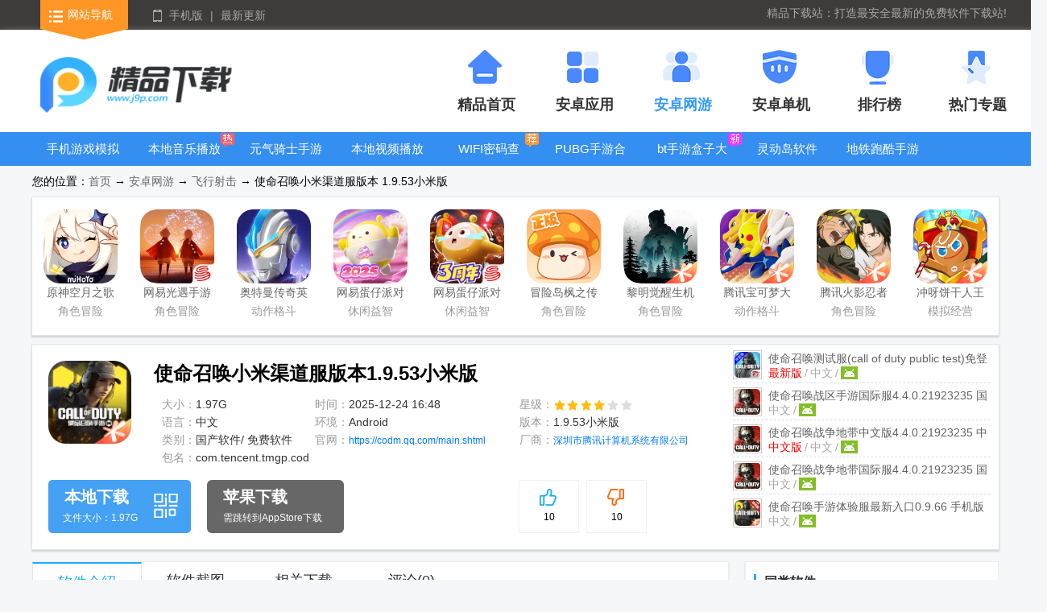

--- FILE ---
content_type: text/html
request_url: http://www.j9p.com/game/605429.html
body_size: 18549
content:
<!DOCTYPE html><html><head><meta http-equiv="Content-Type" content="text/html; charset=gb2312"/><title>使命召唤小米版下载-使命召唤小米渠道服版本1.9.53小米版-精品下载</title><meta name="keywords" content="使命召唤,pubg"><meta name="description" content="游戏在视觉效果上表现出色，细腻的画面和流畅的动作设计为玩家带来了身临其境的游戏体验。地图设计丰富多样，玩家可以在各种场景中展开激烈的战斗，从城市街道到荒漠戈壁，无一不让人感受到游戏的精心打磨和丰富多彩。" /><meta http-equiv="Cache-Control" content="no-siteapp" /><meta http-equiv="mobile-agent" content="format=xhtml; url=http://m.j9p.com/game/605429.html" /><meta http-equiv="mobile-agent" content="format=html5; url=http://m.j9p.com/game/605429.html" /><link rel="Shortcut Icon" type="image/x-icon" href="http://pic.j9p.com/up/2024-1/20241311450558657.png" /><link href="/skin/j9p2022/css/reset24.css" rel="stylesheet" media="screen"><link href="/skin/j9p2022/css/detail2022v2.css" rel="stylesheet"><script> var _pageinfo = { id: "605429", path: "down",ddspid:"",categroyId:'236',rootId:'22',commendid:'0',catalogname:'飞行射击',softname:'使命召唤小米渠道服版本',softver:'1.9.53小米版',system:'Android',other:"", softlicence:"免费软件",softrank:"4",pageType:'downinfo',qihoourl:'', iosurl:'https://apps.apple.com/cn/app/id1488410151?ct=Tap139301'};var pageInformation = {pageName:'downinfo',downrootId:'22'};var _webInfo = {};_webInfo={Username:"zr2021",Type:"0",DateTime:"2024/1/31",Id:"605429", UpDateTime:"2025-12-24"};</script><meta property="og:type" content="soft"/><meta property="og:description" content="游戏在视觉效果上表现出色，细腻的画面和流畅的动作设计为玩家带来了身临其境的游戏体验。地图设计丰富多样，玩家可以在各种场景中展开激烈的战斗，从城市街道到荒漠戈壁，无一不让人感受到游戏的精心打磨和丰富多彩。"/><meta property="og:soft:file_size" content="1.97G"/><meta property="og:soft:operating_system" content="Android"/><meta property="og:image" content="http://pic.j9p.com/up/2024-1/20241311450558657.png"/><meta property="og:release_date" content="2025-12-24T16:48:42"/><meta property="og:title" content="使命召唤小米版下载-使命召唤小米渠道服版本1.9.53小米版-精品下载"/><meta property="og:soft:language" content="中文"/><meta property="og:soft:license" content="免费软件"/><meta property="og:soft:url" content="http://www.j9p.com/game/605429.html"/>
  <script src="/js/jquery.min.js"></script><script src="/js/swiper.min.js"></script><script src="/js/mredirect.js"></script><script src="/skin/j9p2022/js/pfjs.js"></script>
</head>
<body>
<div class="top24">
  <div class="t-nav clearfix mw1300">
    <div class="f-fl top_left">
      <a href="/class/" class="navigation">网站导航</a>
      <a href="javascript:;" class="mobile">手机版</a>
      <span>|</span>
      <a href="/Other/0_1.html" class="">最新更新</a>
      <div class="slideMobile" style="display: none;"><img src="/skin/j9p2022/images/mobileSkan.png"></div>
      <div class="hover_nav clearfix" style="display:none ;">
        <ul class="top_sli_list">
          <li class="title"><a href="/class/r_21_1.html">安卓软件</a></li>
          <li><a href="/class/222_1.html">社交聊天</a></li> 
          <li><a href="/class/228_1.html">壁纸图像</a></li> 
          <li><a href="/class/229_1.html">音乐视频</a></li> 
          <li><a href="/class/230_1.html">新闻资讯</a></li> 
          <li><a href="/class/231_1.html">生活实用</a></li> 
          <li><a href="/class/232_1.html">网络浏览</a></li> 
          <li><a href="/class/233_1.html">工具其它</a></li> 
          <li><a href="/class/234_1.html">地图导航</a></li> 
          <li><a href="/class/243_1.html">理财购物</a></li> 
          <li><a href="/class/253_1.html">图书阅读</a></li> 
          <li><a href="/class/254_1.html">效率办公</a></li> 
        </ul>
        <ul class="top_sli_list">
          <li class="title"><a href="/class/r_22_1.html">安卓网游</a></li>
          <li><a href="/class/242_1.html">动作格斗</a></li> 
          <li><a href="/class/224_1.html">休闲益智</a></li> 
          <li><a href="/class/235_1.html">角色冒险</a></li> 
          <li><a href="/class/236_1.html">飞行射击</a></li> 
          <li><a href="/class/237_1.html">模拟经营</a></li> 
          <li><a href="/class/238_1.html">策略塔防</a></li> 
          <li><a href="/class/239_1.html">体育竞速</a></li> 
          <li><a href="/class/240_1.html">卡牌游戏</a></li> 
          <li><a href="/class/241_1.html">修仙放置</a></li> 
          <li><a href="/class/244_1.html">其它游戏</a></li> 
        </ul>
        <ul class="top_sli_list">
          <li class="title"><a href="/class/r_23_1.html">安卓单机</a></li>
          <li><a href="/class/246_1.html">模拟经营</a></li> 
          <li><a href="/class/226_1.html">休闲益智</a></li> 
          <li><a href="/class/245_1.html">角色冒险</a></li> 
          <li><a href="/class/247_1.html">飞行射击</a></li> 
          <li><a href="/class/248_1.html">策略塔防</a></li> 
          <li><a href="/class/249_1.html">体育竞速</a></li> 
          <li><a href="/class/250_1.html">卡牌游戏</a></li> 
          <li><a href="/class/251_1.html">修仙放置</a></li> 
          <li><a href="/class/252_1.html">动作格斗</a></li> 
        </ul>
        <ul class="top_sli_list">
          <li class="title"><a href="/zt.html">热门专题</a></li>
          
    <li><a href="/k/xposed/" title="应用框架下载安装">应用框架下载安装</a></li>
    
    <li><a href="/k/yjmfdksrj/" title="永久免费的看书软件">永久免费的看书软件</a></li>
    
    <li><a href="/k/mfmusic/" title="最全免费音乐app">最全免费音乐app</a></li>
    
    <li><a href="/k/videodown/" title="手机视频下载器">手机视频下载器</a></li>
    
    <li><a href="/k/kyxsrdq/" title="开源小说阅读器">开源小说阅读器</a></li>
    
    <li><a href="/k/dzsrdq/" title="电子书阅读器app">电子书阅读器app</a></li>
    
    <li><a href="/k/yueqixx/" title="乐器学习软件">乐器学习软件</a></li>
    
    <li><a href="/k/dtpkgj/" title="地铁跑酷国际版">地铁跑酷国际版</a></li>
    
    <li><a href="/k/zhuzibjmh/" title="开车游戏下载手机游戏">开车游戏下载手机游戏</a></li>
    
    <li><a href="/k/virtual/" title="手机虚拟机软件">手机虚拟机软件</a></li>
    
        </ul>
        <ul class="top_sli_list">
          <li class="title"><a href="/rank.html">排行榜</a></li>
          <li><a href="/rank.html">安卓网游排行榜</a></li>
          <li><a href="/top/azg.html">安卓单机排行榜</a></li>
          <li><a href="/top/az.html">安卓应用排行榜</a></li>
        </ul>
        <ul class="top_sli_list">
          <li class="title"><a href="javascript:;">关于本站</a></li>
          <li><a href="/about.html">关于我们</a></li>
          <li><a href="/content.html">联系方式</a></li>
          <li><a href="/help.html">下载帮助</a></li>
          <li><a href="/bbPCcopyright.html">投诉指引</a></li>
        </ul>
      </div>
    </div>
  <div class="f-fr top_right">
    <div class="m-search f-fr">
      <div id="topForm" class="m-sou f-gundiv">        
      <input type="text" class="keyword_input" id="keywords" name="keyword" placeholder="" data-name="" autocomplete="off" autocomplete="false">
      <input type="submit" class="schbtn" value="搜 索">
      <button type="reset" class="m-icon-sou"></button>
      <div id="scrollDiv">
      <ul class="m-soumo f-souul"><li data-name="网易光遇手游正版">网易光遇手游正版 点亮星空共庆周年</li><li data-name="艾泰计算器中文专业免费版">艾泰计算器中文专业免费版 高级版的计算器软件</li><li data-name="贪婪洞窟手游国际版(The Greedy Cave)">贪婪洞窟手游国际版(The Greedy Cave) 一款地牢探险Roguelike手游</li><li data-name="李跳跳派大星2.3">李跳跳派大星2.3 帮你自动跳广告</li><li data-name="广告拦截卫士安卓版">广告拦截卫士安卓版 真正免费的安全卫士软件</li></ul></div>
      </div>
      <dl class="m-sou-more">
        <dt class="m-msou">
          <h5 class="m-oldsou">历史搜索<sapn class="m-movesou"></sapn></h5>
          <p class="f-osou" id="savesou"></p>
          <script src="/skin/souhot.js"></script>   
        </dt>
      <dd id="auto-search" style="display: none;"></dd>
      </dl><div class="f-mybg"></div>
    </div>
    <div class="m-slogan f-fr">精品下载站：打造最安全最新的免费软件下载站!</div>
  </div>
  </div>
</div>
<div class="nav">
  <div class="n-top mw1300 clearfix">
    <div class="jplogo f-fl"><a href="/" target="_blank"><img src="http://www.j9p.com/images/logo.png"></a></div>
    <ul class="cnHeadMenu">
    <li><a href="/" title="精品首页"><b class="icon1"></b><h2>精品首页</h2></a></li>
    <li><a href="/class/r_21_1.html" title="安卓应用"><b class="icon2"></b><h2>安卓应用</h2>    </a></li>
    <li><a href="/class/r_22_1.html" title="安卓网游"><b class="icon3"></b><h2>安卓网游</h2>    </a></li>
    <li><a href="/class/r_23_1.html" title="安卓单机"><b class="icon4"></b><h2>安卓单机</h2>    </a></li>
    <li><a href="/rank.html" title="排行榜"><b class="icon5"></b><h2>排行榜</h2></a></li>
    <li><a href="/zt.html" title="热门专题"><b class="icon6"></b><h2>热门专题</h2></a></li>
    </ul>
  </div>
</div>
<div class="n-bot">
  <div class="mw1300">
  <ul class="clearfix">
    <li><a href="/k/sjyxmnqaz/" title="手机游戏模拟器安卓版合集">手机游戏模拟器安卓版合集</a></li><li><a href="/k/lzpdf/" title="本地音乐播放器">本地音乐播放器</a></li><li><a href="/k/yqqspj/" title="元气骑士手游大全">元气骑士手游大全</a></li><li><a href="/k/gyhdnjds/" title="本地视频播放器">本地视频播放器</a></li><li><a href="/k/wifimfckq/" title="WIFI密码查看器">WIFI密码查看器</a></li><li><a href="/k/yuedfkxgq/" title="PUBG手游合集">PUBG手游合集</a></li><li><a href="/k/tjkyzzsj/" title="bt手游盒子大全">bt手游盒子大全</a></li><li><a href="/k/lingdd/" title="灵动岛软件">灵动岛软件</a></li><li><a href="/k/dtpktnb/" title="地铁跑酷手游大全">地铁跑酷手游大全</a></li><li><a href="/k/gcam/" title="谷歌相机版本大全">谷歌相机版本大全</a></li>
  </ul>
  </div>
</div>
  <div class="g-softinfo-nav">您的位置：<a href="/">首页</a>  → <a href="/class/r_22_1.html">安卓网游</a> → <a href="/class/236_1.html">飞行射击</a> → 使命召唤小米渠道服版本 1.9.53小米版</div>
  <div class="g-softcontent g-toptj">
      <ul class="m-top-list f-lifl clearfix">
          <li><a href="/game/562363.html" class="img" title="原神空月之歌版本6.2.0 官方最新版"><img class="f-all-tar3" src="http://pic.j9p.com/up/2024-12/202412241731193082.jpg" alt="原神空月之歌版本6.2.0 官方最新版">原神空月之歌版本</a><span>角色冒险</span><a href="/game/562363.html" class="btn">查看详情</a></li><li><a href="/game/545576.html" class="img" title="网易光遇手游正版v0.15.0 安卓官方版"><img class="f-all-tar3" src="http://pic.j9p.com/up/2023-7/20237151618127876.jpg" alt="网易光遇手游正版v0.15.0 安卓官方版">网易光遇手游正版</a><span>角色冒险</span><a href="/game/545576.html" class="btn">查看详情</a></li><li><a href="/game/526131.html" class="img" title="奥特曼传奇英雄手游正版V30.0.0 官方最新版"><img class="f-all-tar3" src="http://pic.j9p.com/up/2022-9/202292910629019.png" alt="奥特曼传奇英雄手游正版V30.0.0 官方最新版">奥特曼传奇英雄手游正版</a><span>动作格斗</span><a href="/game/526131.html" class="btn">查看详情</a></li><li><a href="/game/559681.html" class="img" title="网易蛋仔派对工坊版游戏v1.0.239 正式版"><img class="f-all-tar3" src="http://pic.j9p.com/up/2025-6/20256261735235627.jpg" alt="网易蛋仔派对工坊版游戏v1.0.239 正式版">网易蛋仔派对工坊版游戏</a><span>休闲益智</span><a href="/game/559681.html" class="btn">查看详情</a></li><li><a href="/game/579454.html" class="img" title="网易蛋仔派对联机版v1.0.239 网易最新版"><img class="f-all-tar3" src="http://pic.j9p.com/up/2025-6/2025626173672404.jpg" alt="网易蛋仔派对联机版v1.0.239 网易最新版">网易蛋仔派对联机版</a><span>休闲益智</span><a href="/game/579454.html" class="btn">查看详情</a></li><li><a href="/game/594516.html" class="img" title="冒险岛枫之传说手游v2.310.5224 安卓最新版"><img class="f-all-tar3" src="http://pic.j9p.com/up/2023-8/2023818954256113.jpg" alt="冒险岛枫之传说手游v2.310.5224 安卓最新版">冒险岛枫之传说手游</a><span>角色冒险</span><a href="/game/594516.html" class="btn">查看详情</a></li><li><a href="/game/581340.html" class="img" title="黎明觉醒生机腾讯正版1.117.1  微信qq登录版"><img class="f-all-tar3" src="http://pic.j9p.com/up/2023-2/20232231016537729.png" alt="黎明觉醒生机腾讯正版1.117.1  微信qq登录版">黎明觉醒生机腾讯正版</a><span>角色冒险</span><a href="/game/581340.html" class="btn">查看详情</a></li><li><a href="/game/595558.html" class="img" title="腾讯宝可梦大集结国服正式版1.5.1.1 安卓手机版"><img class="f-all-tar3" src="http://pic.j9p.com/up/2023-8/202382117852251.jpg" alt="腾讯宝可梦大集结国服正式版1.5.1.1 安卓手机版">腾讯宝可梦大集结国服正式版</a><span>动作格斗</span><a href="/game/595558.html" class="btn">查看详情</a></li><li><a href="/game/526144.html" class="img" title="腾讯火影忍者忍者新世代2026游戏v3.79.13 安卓最新版"><img class="f-all-tar3" src="http://pic.j9p.com/up/2022-7/20227141358465418.jpg" alt="腾讯火影忍者忍者新世代2026游戏v3.79.13 安卓最新版">腾讯火影忍者忍者新世代2026游戏</a><span>角色冒险</span><a href="/game/526144.html" class="btn">查看详情</a></li><li><a href="/game/600710.html" class="img" title="冲呀饼干人王国手游官方版3.0.1  最新版"><img class="f-all-tar3" src="http://pic.j9p.com/up/2024-4/20244231426184705.png" alt="冲呀饼干人王国手游官方版3.0.1  最新版">冲呀饼干人王国手游官方版</a><span>模拟经营</span><a href="/game/600710.html" class="btn">查看详情</a></li>
      </ul>
  </div>
  <div class="g-softinfo">
      <div class="g-softinfo-box">
          <div class="img"><a href="#fy-rolling" title="查看使命召唤小米渠道服版本截图"><img src="http://pic.j9p.com/up/2024-1/20241311450558657.png" alt="使命召唤小米渠道服版本图标"></a></div>
          <div class="info">
          <h1>使命召唤小米渠道服版本1.9.53小米版</h1>
          <ul class="clearfix m-info-ul">
              <li class="m-info-one">大小：<span>1.97G</span></li>
              <li>时间：<span>2025-12-24 16:48</span></li>
              <li>星级：<img src="/images/star4.png"></li>
              <li class="m-info-one">语言：<span>中文</span></li>
              <li>环境：<span>Android</span></li>
              <li>版本：<span>1.9.53小米版</span></li>
              <li class="m-info-one m-flei">类别：<span>国产软件/ 免费软件</span></li>
              <li class="f-biginfo">官网：<span><a href="https://codm.qq.com/main.shtml" target="_blank">https://codm.qq.com/main.shtml</a></span></li>
              <li class="f-biginfo">厂商：<span class="m-comp"><a href="/company/354.html" target="_blank">深圳市腾讯计算机系统有限公司</a></span></li>
              
              
              <li class="m-info-two">包名：<span>com.tencent.tmgp.cod</span></li>
              
          </ul>
          <div class="m-soft-xgdiv">
              <h2>相关软件</h2>
              <ul class="m-xhul">
                                  <li><a class="pic" href="/game/617931.html"  preview="http://pic.j9p.com/up/2024-10/202410221416653750.jpg" target="_blank"><img src="http://pic.j9p.com/up/2024-10/20241022140308457.jpg" alt="使命召唤测试服(call of duty public test)免登录版" /></a> <h6><a href="/game/617931.html" target="_blank">使命召唤测试服(call of duty public test)免登录版<span>0.6.72 最新版</span></a></h6><p><span>/</span>中文<span>/</span><em class="m-pc" data="236"></em></p></li>                                <li><a class="pic" href="/game/609045.html"  preview="http://pic.j9p.com/up/2024-5/202452215934986080.jpg" target="_blank"><img src="http://pic.j9p.com/up/2024-5/2024522159268471.png" alt="使命召唤战区手游国际服" /></a> <h6><a href="/game/609045.html" target="_blank">使命召唤战区手游国际服<span>4.4.0.21923235 国际版</span></a></h6><p><span>/</span>中文<span>/</span><em class="m-pc" data="236"></em></p></li>                                <li><a class="pic" href="/game/607135.html"  preview="http://pic.j9p.com/up/2024-3/2024325104935108100.jpg" target="_blank"><img src="http://pic.j9p.com/up/2024-3/20243251034337282.jpg" alt="使命召唤战争地带中文版" /></a> <h6><a href="/game/607135.html" target="_blank">使命召唤战争地带中文版<span>4.4.0.21923235 中文版本</span></a></h6><p><span>/</span>中文<span>/</span><em class="m-pc" data="236"></em></p></li>                                <li><a class="pic" href="/game/607133.html"  preview="http://pic.j9p.com/up/2024-3/2024325103144986080.jpg" target="_blank"><img src="http://pic.j9p.com/up/2024-3/2024325103129542.jpg" alt="使命召唤战争地带国际服" /></a> <h6><a href="/game/607133.html" target="_blank">使命召唤战争地带国际服<span>4.4.0.21923235 国际版</span></a></h6><p><span>/</span>中文<span>/</span><em class="m-pc" data="236"></em></p></li>                                <li><a class="pic" href="/game/605430.html"  preview="http://pic.j9p.com/up/2024-1/2024131151328774870.jpg" target="_blank"><img src="http://pic.j9p.com/up/2024-1/2024131151438214.jpg" alt="使命召唤手游体验服最新入口" /></a> <h6><a href="/game/605430.html" target="_blank">使命召唤手游体验服最新入口<span>0.9.66 手机版</span></a></h6><p><span>/</span>中文<span>/</span><em class="m-pc" data="236"></em></p></li>                
              </ul>
          </div>
          </div>
          <div class="features clearfix">
            <div id="vote" class="m-vote">
              <div class="processingbar"><font id="c_score">5</font><i>分</i></div>
              <div id="isgood" class="vote_bar"><b></b><span><img src="/images/isgoodd.png" style="width:50%" alt="好评"/></span><i>10</i></div>
              <div id="isbad"  class="vote_bar"><b></b> <span><img src="/images/isbadd.png" style="width:50%"  alt="差评"/></span><i>10</i></div>
            </div>
          <p class="localdown">
          <a href="https://tj.qweqwi.com/e/37/zr2021/144890?soft_id=605429&t=1706684533" target="_blank">
              <b>本地下载</b>
              <em>文件大小：1.97G</em>
          </a>
          </p>
          <div class="da-pc da-pc3"><script>dpc_3()</script></div>
          </div>
      </div>
  </div>
  <dl class="g-softcontent">
      <dt class="g-softcontent-left">
      
      <p class="m-tabnav">
          <span class="hover">软件介绍</span>
          <span>软件截图</span>
          <span>相关下载</span>
          <span>相关文章</span>
          <span>评论<i>(0)</i></span>
      </p>
      <p class="m-tags"><span>精品下载精心为您推荐：</span></p>
      <div id="content" class="m-content" data-ride="mfolder" data-spread-text="展开" data-fold-text="收起" data-sub-height="200">
      <p>编辑点评：天美J3工作室倾力打造的3A级枪战手游大作</p>
      <p>游戏在视觉效果上表现出色，细腻的画面和流畅的动作设计为玩家带来了身临其境的游戏体验。地图设计丰富多样，玩家可以在各种场景中展开激烈的战斗，从城市街道到荒漠戈壁，无一不让人感受到游戏的精心打磨和丰富多彩。</p><p><img src="http://pic.j9p.com/up/2024-1/17066845823483015.jpg" title="使命召唤小米渠道服版本" alt="使命召唤小米渠道服版本"/></p><h3 style="text-align: left;">游戏介绍</h3><p style="text-align: left;">《使命召唤手游》是使命召唤IP正版授权、天美J3工作室倾力打造的3A级枪战手游大作。游戏以高质量的视觉效果呈现游戏品质，高度还原使命召唤系列的经典玩法地图角色；不同的被动技能、终极技能及连续得分奖励的搭配，使得每个玩家都是独一无二的“英雄”存在！海量枪械配件及武器迷彩，枪械diy制定自己喜欢的样式。</p><h3 style="text-align: left;">游戏内容</h3><p style="text-align: left;">1.2024赛年到来：全新2024 S1赛年即将启动，赛年系统全面减负！新的一年战士们准备好夺取最终奖励了么？</p><p style="text-align: left;">2.全新地图：为龙年专属订制的核弹小镇也焕然一新！全新地图核弹小镇-龙影华城即将加入游戏。</p><p style="text-align: left;">3.使命战场限时玩法：全新限时玩法——锅王争霸即将在改造后的天空平台与战士们见面！寒冷的冬日必须要与好友来品尝一次热辣的火锅！</p><p style="text-align: left;">4.全新模式：飞檐走壁并非不可能！在全新模式——立体突袭中，战士们将背上机动背包进行战斗，通过出其不意的角度击败敌人吧！</p><p style="text-align: left;"><img src="http://pic.j9p.com/up/2024-1/17066845969436506.jpg" title="使命召唤小米渠道服版本" alt="使命召唤小米渠道服版本"/></p><h3 style="text-align: left;">游戏玩法</h3><p style="text-align: left;">1、经典爆破模式</p><p style="text-align: left;">回合开始时，进攻方携带一颗炸药，需抵达地图上两个目标点之一进行安放，并等待炸药引爆摧毁目标。</p><p style="text-align: left;">防守方则要阻止进攻方安放炸药，回合内双方阵亡后都无法重生，所以防守方需击败所有进攻方人员，或者拆除炸药才可获得胜利。</p><p style="text-align: left;">2、休闲爆破模式</p><p style="text-align: left;">游戏规则与经典爆破模式一样，但不一样的是，这个模式中连续得分奖励在回合间不会被清空，并且可以使用士兵技能，休闲趣味更刺激。</p><h3>30波无尽pve攻略</h3><p><img src="http://pic.j9p.com/up/2024-1/2024013114460736519.gif"/></p><p><img src="http://pic.j9p.com/up/2024-1/2024013114460697158.jpg"/></p><p>1.先介绍技能</p><p>左上角地图点开</p><p>图标汽水瓶子为被动技能</p><p>总共有七个，地下研究室有俩个，出生点二楼一个，其余皆在四角</p><p>2.硬币机必买，最好技能为罚站，也就是目光所视变异体不动</p><p>3.弹药箱是在一回合内依次增加，一回合，第一次购买为500点数，最好是到武器库买，永远是500点数</p><p><img src="http://pic.j9p.com/up/2024-1/2024013114460786995.gif"/></p><p><img src="http://pic.j9p.com/up/2024-1/2024013114460640282.jpg"/></p><p>忘记发图证明三人使用该方案过29了</p><p>第30，由于去买补给时不小心打掉留怪，导致回点卡守失败</p><p><img src="http://pic.j9p.com/up/2024-1/2024013114460713557.gif"/></p><p>1战术安排</p><p>1.三医疗，一哨戒</p><p>陷阱解锁则三医疗去掉一个更换</p><p>隐身解锁也是如此</p><p>最好搭配还是俩医疗一隐身一哨戒</p><p>后期基本搭配</p><p>1喷1吹风机x2（吹风机打小怪，喷子打精英怪）</p><p>1狙1机枪x2（打小怪使用机枪辅助吹风机队友补伤害，后面20波精英怪开局刷时，用狙打，因为狙是穿透伤害，可一狙或更换其他）</p><p><img src="http://pic.j9p.com/up/2024-1/2024013114460623720.png"/></p><p><img src="http://pic.j9p.com/up/2024-1/2024013114460662979.jpg"/></p><p>1.因为医疗兵可以秒拉倒地队友，后期对付精英怪很重要</p><p>2.能够提高全队生命值，避免20回合后精英怪俩拳倒地，提高喷子和冲锋枪伤害！（这个很重要）</p><p><img src="http://pic.j9p.com/up/2024-1/2024013114460736519.gif"/></p><p><img src="http://pic.j9p.com/up/2024-1/2024013114460730647.jpg"/></p><p>1.增强全队射速，子弹越快，刷点数越快</p><p>2.增强狙击枪伤害（下面给战术点位图，顺便讲三医疗，一哨戒打法）</p><p><img src="http://pic.j9p.com/up/2024-1/2024013114460736255.gif"/></p><p><img src="http://pic.j9p.com/up/2024-1/2024013114460730910.jpg"/></p><p>1该位置位于主楼内侧楼梯处，注意站位不要站进通讯室范围，也就是在能打得过面前怪时，不要后退至通讯室范围</p><p><img src="http://pic.j9p.com/up/2024-1/2024013114460736519.gif"/></p><p>2三号位队友一定要注意自己站位，不要站上楼梯</p><p><img src="http://pic.j9p.com/up/2024-1/2024013114460786995.gif"/></p><p>3如果站上楼梯或踏进通讯室，变异体会刷新在二楼或通讯室，也就是说，这个打法会让所有的变异体强制刷新在一二号位前</p><p>他们的出生点就会强制分配在左中右</p><p><img src="http://pic.j9p.com/up/2024-1/2024013114460741336.gif"/></p><p>4一定要再每回合留下一只变异体，然后去开门或者购***技能弹药（一定要留一只变异体啊！乐乐就是因此倒在30回合）</p><p><img src="http://pic.j9p.com/up/2024-1/2024013114460713557.gif"/></p><p>1.一二号位队友头15回合使用HG40冲锋枪刷点数，然后顺便刷神秘武器箱，拿吹风机，最好拿给一二号位队友（这很重要）</p><p><img src="http://pic.j9p.com/up/2024-1/2024013114460814299.png"/></p><p>2.一二号位队友卧倒使用吹风机，射击变异体脚部，范围更大（注意，队友除非去补子弹，尽量不要站在一二号位队友前，吹风机的子弹会被队友挡住），推荐强化至5级，足以对付小型变异体</p><p><img src="http://pic.j9p.com/up/2024-1/2024013114460814299.png"/></p><p>3.一二号位队友副手带喷子262，后期全增强262（对付精英怪，外加站位由于靠前更好射击精英怪）</p><p><img src="http://pic.j9p.com/up/2024-1/2024013114460854350.png"/></p><p>4.三号位机枪位，四号位狙击手位（也可自己调整，随意，前30波但必须有个机枪在，不然一二号位吹风机伤害不够）</p><p><img src="http://pic.j9p.com/up/2024-1/2024013114460854350.png"/></p><p>5.20回合后，开局如遇牛牛直接放硬币技能。若是火人直接放一个医疗包，再配合硬币技能罚站（前20回合罚站尽量用在怪多，队友打不上来一直往通讯室退，但后面25回合后必须在遇到火人就用，火人一旦拉近，死后，范围大，伤害高）</p><p><img src="http://pic.j9p.com/up/2024-1/2024013114460865303.png"/></p><p>6.要学会拉扯，当你们四人火力挡不住时，就退入通讯室，千万不要上二楼，踏入二楼会极大概率被变异体堵住</p><p>当你们清掉精英怪时，一定要迅速回位，回到打法处，先清通讯室的遗留变异体，再继续战略射击</p><p><img src="http://pic.j9p.com/up/2024-1/2024013114460854350.png"/></p><p>7.无尽模式下召回币只能使用俩次，如使用完若队友还剩一个在射击，那可进入观战，等待复活时间</p><p>这个乐乐没有探索，大概在一分钟吧，剩下的队友千万别贪能跑就跑，要战术运用！学会敌追得快我跑，敌追得慢就给个吻！揍它！</p><p><img src="http://pic.j9p.com/up/2024-1/2024013114460814299.png"/></p><p>使用召回币，一切都在，不使用召回币，就是一个新的开始，瘦噗还会贴心送你一把手枪，乐乐墙裂建议，跑，能跑多远就跑多远，顺便买下枪</p><p><img src="http://pic.j9p.com/up/2024-1/2024013114460814299.png"/></p><p><img src="http://pic.j9p.com/up/2024-1/2024013114460819907.jpg"/></p><p>奥，差点忘记，记得买好三层护甲哦，不然后面牛牛一拳超人教你卧倒扶背</p><p><img src="http://pic.j9p.com/up/2024-1/2024013114460814563.gif"/></p><p>22回合后每回合必买（或者不买蹭医疗包，医疗包可以回血，回护甲，秒拉队友）</p><p><img src="http://pic.j9p.com/up/2024-1/2024013114460848214.gif"/></p><h3>异变围城新手的简易攻略</h3><p>1.前提</p><p>天赋等级不到80就别玩炼狱模式了，太难，运气好匹配到3个100级的当我没说</p><p>天赋加点看自己选择，想刷以太皮的就多加点武器伤害</p><p>2.资源</p><p>主要是搜集升级炮塔的材料</p><p>地图很大，所以尽量别和队友在同一个地方搜资源，开局就有车和直升机，4个人够用了。到了晚上会把你自动传送回基地，所以跑多远都没事</p><p><img src="http://pic.j9p.com/up/2024-1/2024013114460910272.jpg"/></p><p>地图上有紫色标志的地方资源比较多，但是也更危险，小心里面的自爆怪，似了会被传送回基地</p><p><img src="http://pic.j9p.com/up/2024-1/2024013114460955141.jpg"/></p><p>有空投尽量拿一下，小地图上会有显示(现在有bug所以没有显示，还是看看远处空投的红烟吧家人们)</p><p>如果你的钱够多可以买加移速的饮料，润的快搜资源也会快些</p><p><img src="http://pic.j9p.com/up/2024-1/2024013114460921753.jpg"/></p><p>3.打怪</p><p>有钱先买炮塔，升级炮塔，炮塔还是好用的。</p><p>遇到这种怪用扳手打会更好↓</p><p><img src="http://pic.j9p.com/up/2024-1/2024013114460926571.jpg"/></p><p>最优先打这个，因为他可以给所有小怪减伤buff。即使你没看到他屏幕上也会有一个粉色标识↓</p><p><img src="http://pic.j9p.com/up/2024-1/2024013114460988792.jpg"/></p><p>这哥们会自爆，而且在晚上一大波一大波来，血量不高伤害高，这个也得注意↓</p><p><img src="http://pic.j9p.com/up/2024-1/2024013114460966094.jpg"/></p><p>4.合作？</p><p>开车之前有队友想上车记得等他一会，如果有多余的资源可以给队友些，游戏里也会提醒你这个。</p><p>另外基地快没血的时候博士会说基地快冒烟儿了，这时候一定要掏扳手去修，输了以太皮全白刷&#128545;</p><p><img src="http://pic.j9p.com/up/2024-1/2024013114461084238.jpg"/></p><p>5.刷皮</p><p>游戏中期会有任务，地图上会有个黄色感叹号，离得近就去，基本都是打小僵尸，刷皮更方便</p><p>点头像会有枪杀计数，没事就看看</p><p>可以在基地的侧边买自定义的武器，想刷哪个就刷哪个</p><p><img src="http://pic.j9p.com/up/2024-1/2024013114461078893.jpg"/></p><p>游戏外点右上可以看刷皮的进度</p><p><img src="http://pic.j9p.com/up/2024-1/2024013114461044451.jpg"/></p><p><img src="http://pic.j9p.com/up/2024-1/2024013114461033498.jpg"/></p><p><img src="http://pic.j9p.com/up/2024-1/2024013114461112382.jpg"/></p><p>看到这你已经比其他新手多一个智慧buff了，打多了就熟练了，以后也可以像我一样匹配到啥也不干就只待在家里，升级炮塔的材料全靠我给并且基地没血了也不修导致基地爆炸5个枪皮白刷直接浪费你25分钟的队友。</p><h3>更新日志</h3><h4>1.9.53更新</h4><p>全新玩法—DMZ: 禁区：战士们可选择在地图上自由探索、完成合约任务获取奖励、与敌人与其他小队交战，最后在限定时间内成功撤离。</p><p>新手感武器—SO-14：拥有不俗的压制火力和不错的稳定性，兼具点放和全自动开火的射手步枪。</p><p>新连续得分奖励—混合型步哨遥控坦克：遥控两栖载具，具备自动哨兵功能。</p><p>平衡性调整：M1887、QXR、能量剂等枪械、道具迎来调整！战士们快来看看新版本有哪些新变化吧！</p><h4>1.9.44更新</h4><p>新版本“破碎黄昏”更新公告</p><p>亲爱的战士：</p><p>新版本“破碎黄昏”预计于5月21日18时前完成版本更新。具体时间可能因实际更新情况有稍许改动，如遇特殊情况将另行告知。</p><p>版本更新礼：版本更新后登录即可领取稀有级近战武器钗-天文历法和排位不掉分卡*1等好礼。</p><p>全新地图：隐藏在山林之中的全新地图【谐波林壁】即将正式加入游戏！山峦叠嶂的战场环境更加考验战士们的注意力。</p><p>新连续得分奖励：相比常规的空投补给，更为强力的全新连续得分奖励【紧急空投】将在新版本正式登场，或许它将在巩固战场优势与逆风翻盘的环境下大放异彩~</p><p>新特性叠加赛单：紧张刺激的【战场尖兵】模式即将到来，使命战场模式中的芯片替换了多人对战的终极技能，将带来哪些全新的战术变化？等待战士们开发全新打法！</p><p>新手感武器：经典武器【冲锋手枪】正式加入对局，多变的开火模式与强大的近距离爆发能力是它最大的特点。</p><p>平衡性调整：众多冷门武器再次加强，期待它们焕发荣光~轻机枪系多把武器迎来综合调整，在确保其独特定位的前提下，更加精准的调整了它们的强度。</p><p>--------多人对战更新--------</p><p>一.【新增地图】</p><p>谐波林壁：</p><p>顶峰之上，山石林立。林壁中的哨兵之眼守护着世间的秘密。战士们打起精神来！真相已唾手可得，在林壁间进行战斗吧！</p><p>二.【新增连续得分奖励】</p><p>紧急空投：</p><p>将三个空投补给召唤到你所在的位置，获取随机的连续得分奖励。</p><p>三.【全新特性叠加赛单】</p><p>战场尖兵：</p><p>使命战场芯片替换了多人对战终极技能，快来体验更加复杂多变的对战环境吧！</p><p>四.【地图优化】</p><p>1）战火小镇表现优化：</p><p>①修复了部分位置自定义校色异常的问题。</p><p>②优化了特定位置自动曝光导致的画面亮度变化过大的问题。</p><p>2）军械库优化：</p><p>①优化了军械库热点模式的复活点，该图现在的复活会更加可控。</p><p>②自动门优化：增加了自动门的关门间隔，优化了开关门音效，减小了开关门音效范围。</p><p>3）修复了部分地图能通过弱网卡入不合理位置的问题。</p><p>--------使命战场更新--------</p><p>一.【模拟器高清版更新】</p><p>在高清模拟器端开放了第一人称四排。</p><p>--------全新武器/配件--------</p><p>一.【新手感武器】</p><p>全新副武器：冲锋手枪</p><p>复古造型的自动手枪，拥有多种开火模式，近距离爆发能力强大。</p><p>--------平衡性调整--------</p><p>一.【多人对战模式＆使命战场模式】</p><p>1）MG42 削弱</p><p>作为对枪系数值边界的一次探索尝试，MG42超高的射速放大了其他特性的作用，这让它变得过于全能，从而侵入了其他枪系的空间和定位。我们希望在保留它特色的同时对它的超标部分进行控制，让它回到理想合适的位置上。</p><p>①基础移速：4.39m/s → 4.28m/s</p><p>②冲击力：1.3 → 1.05</p><p>③切枪/收枪速度：0.65/0.28s → 0.72/0.35s</p><p>④后坐力强化器：</p><p>+6%举镜子弹散布 → +12%举镜子弹散布</p><p>⑤KRAUSNICK 355MM急速枪管：</p><p>+16%举镜子弹散布 → 28%举镜子弹散布</p><p>⑥修复了装备卡佛前握把时，腰射散布扩散过慢的问题</p><p>2）LW3-Tundra 削弱</p><p>当越来越多的玩家适应了LW3的动画和手感节奏之后，它的强度开始逐步释放并且挤压了其他狙击武器的出场机会，我们希望能在尽可能小地影响既有体验的情况下适当控制它的强度来保证狙击生态的健康。</p><p>基础举镜时间：480ms → 500ms</p><p>3）M13 增强</p><p>我们观察到子弹冲击力对于枪械能力的提升较为明显，我们想尝试通过提升子弹冲力来提升M13的实际作战能力。</p><p>子弹冲击力：1 → 1.15</p><p>4）AN94 增强</p><p>AN94拥有不俗的火力，但我们观察到较长的换弹时间给它带来了一定的限制，因此我们决定小幅度减少换弹时间，让它的战斗循环更加流畅。</p><p>①战术换弹时间：1.28s → 1.13s</p><p>②空仓换弹时间：1.62s → 1.5s</p><p>5）PKM 增强</p><p>PKM拥有强大的火力，但目前它受制于过低的机动性，很难跟上当前的作战节奏。</p><p>切枪/收枪速度：0.84/0.57s → 0.76/0.5s</p><p>6）Bruen MK9 增强</p><p>部分冷门轻机枪需要提高伤害能力来匹配其枪系定位。</p><p>命中上胸伤害倍率：1 → 1.1</p><p>7）Dingo 增强</p><p>部分冷门轻机枪需要提高伤害能力来匹配其枪系定位。</p><p>命中腹部伤害倍率：1 → 1.07</p><p>8）M4LMG 增强</p><p>部分冷门轻机枪需要提高伤害能力来匹配其枪系定位。</p><p>命中下臂伤害倍率：1 → 1.1</p><p>9）Holger26 增强</p><p>Holger26需要回调一些机动性增益来提高它的对枪能力。</p><p>①基础举镜移速：2.4m/s → 2.51m/s</p><p>②双排卡宾枪弹匣/轻质聚合物弹匣：新增+8%举镜移速</p><p>10）Groza 增强</p><p>Groza需要更高的射程增益来弥补在稳定性上的劣势以匹配其特色定位。</p><p>射程：13-22 → 13-26</p><p>11）HBR3 增强</p><p>我们希望通过小幅度减少HBR3的跑射延时时间，来进一步提升它的作战能力。</p><p>跑射延迟：170ms → 160ms</p><p>12）AKBP 增强</p><p>AKBP需要一个有效的伤害部位倍率来发挥大口径弹药的实战价值。</p><p>命中上胸伤害倍率：1 → 1.1</p><p>二.【多人对战模式】</p><p>终极技能/连续得分奖励调整</p><p>1）电磁干扰器 增强</p><p>①激活分数降低</p><p>②充能速度增加</p><p>2）等化枪 削弱</p><p>持续时间：30s → 25s</p><p>3）防弹盾 削弱</p><p>内置冲锋手枪弹匣容量：40 → 30</p><p>4）萨姆防空导弹 增强</p><p>激活分数：660 → 620</p><p>5）集束炸弹 削弱</p><p>激活分数：950 → 980</p><p>6）信息探雷 削弱</p><p>持续时间：30s → 25s</p><p>投掷道具调整</p><p>7）燃烧瓶 削弱</p><p>持续时间：6s → 5s</p><p>8）震撼弹 增强</p><p>生效范围：6m → 8m</p><p>9）闪光无人机 增强</p><p>生效范围：15m → 16m</p><p>三.【使命战场模式】</p><p>1）Echo 削弱</p><p>Echo仍然在近距离的战场战斗中拥有很大优势，我们希望略微降低一些它的容错性。</p><p>①腰射弹片散布增加</p><p>②取消了腰射开火过程中的后坐力回复</p><p>--------福利活动--------</p><p>1）【福利手册】：新赛季福利手册和兑换商店奖励上新，海量史诗级角色武器免费送。</p><p>2）【闯关大作战】：参与小刘鸭闯关大作战赢联动史诗级武器等好礼。</p><p>3）【末世寻光】：完成任务获取面罩进行末世探索领取史诗级角色武器。</p><p>4）【端午抓粽子】：参与端午抓粽子小游戏赢史诗级武器和终极技能皮肤等好礼。</p>
      </div>
      <div class="m-soft-recomd m-related">
          <p class="title"><span>应用信息</span></p>
          <ul class="m-soft-information">
               <li>名称：<span>使命召唤手游</span></li>          <li>版本：<span>1.9.53</span></li>
              <li>MD5值：<span>03ec50758683dd0250af2cd809395b3b</span></li> 
          </ul>
          </div>
      <div class="f-rolling clearfix" id="fy-rolling" data-ride="rolling" data-stretch="false" data-auto="true" data-num="6">
          <div class="cbox m-jietu"><h3>使命召唤小米渠道服版本截图</h3></div>
              <div class="swiper-container">
                  <div class="swiper-wrapper picture">
                    
                    <div class="swiper-slide"><a href="javascript:;" class="f-bigimg" i="http://pic.j9p.com/up/2024-1/202413114512219310.jpg"><img src="http://pic.j9p.com/up/2024-1/202413114512219310.jpg" /></a></div><div class="swiper-slide"><a href="javascript:;" class="f-bigimg" i="http://pic.j9p.com/up/2024-1/2024131145111875970.jpg"><img src="http://pic.j9p.com/up/2024-1/2024131145111875970.jpg" /></a></div><div class="swiper-slide"><a href="javascript:;" class="f-bigimg" i="http://pic.j9p.com/up/2024-1/2024131145119108200.jpg"><img src="http://pic.j9p.com/up/2024-1/2024131145119108200.jpg" /></a></div><div class="swiper-slide"><a href="javascript:;" class="f-bigimg" i="http://pic.j9p.com/up/2024-1/2024131145128219210.jpg"><img src="http://pic.j9p.com/up/2024-1/2024131145128219210.jpg" /></a></div>
                  </div>
              <div class="swiper-button-prev"></div>
              <div class="swiper-button-next"></div>
              </div>     
      </div>
      
      <div class="m-related m-addkey">
          <div class="title"><span>热门专题</span><p class="m-ztp clearfix"></p></div>
          <div class="tab-cont">
              
              <div class="tab-list m-opztdiv">
                  <div class="m-ztxtdiv">
                      <img src="http://pic.j9p.com/up/2024-1/20241311520458514.jpg" alt="使命召唤正版手游"><a href="/k/smzh/">使命召唤正版手游</a><p>《使命召唤》系列游戏一直以来都是战术动作射击游戏中的经典代表作之一。自从第一部游戏问世以来，这个系列就一直保持着高水准的质量和深受玩家喜爱的口碑。最新一款作品《使命召唤：现代战争》更是延续了系列的优良</p>
                  </div>
                  <ul> <li><a href="/game/605430.html"  preview="http://pic.j9p.com/up/2024-1/2024131151328774870.jpg"><img src="http://pic.j9p.com/up/2024-1/2024131151438214.jpg" alt="使命召唤手游体验服最新入口0.9.66"><span>使命召唤手游体验服最新入口0.9.66</span><i><img src="/images/star4.png"></i><p>下载大小：1.68G</p></a></li><li><a href="/game/605426.html"  preview="http://pic.j9p.com/up/2024-1/2024131145032320320.jpg"><img src="http://pic.j9p.com/up/2024-1/20241311450112853.png" alt="使命召唤国服下载手机版1.9.53 国服"><span>使命召唤国服下载手机版1.9.53 国服</span><i><img src="/images/star4.png"></i><p>下载大小：1.97G</p></a></li><li><a href="/game/540121.html"  preview="http://pic.j9p.com/up/2022-11/2022111110347219310.jpg"><img src="http://pic.j9p.com/up/2024-6/20246131045422647.png" alt="使命召唤手游正版国服1.9.53 官方版"><span>使命召唤手游正版国服1.9.53 官方版</span><i><img src="/images/star5.png"></i><p>下载大小：1.93G</p></a></li><li><a href="/game/565748.html"  preview="http://pic.j9p.com/up/2022-3/2022330134550219310.png"><img src="http://pic.j9p.com/up/2022-3/20223301337504449.png" alt="使命召唤手游欧美服(Call of Duty)"><span>使命召唤手游欧美服(Call of Duty)</span><i><img src="/images/star5.png"></i><p>下载大小：3.21G</p></a></li><li><a href="/game/566228.html"  preview="http://pic.j9p.com/up/2022-4/20224893223542640.jpg"><img src="http://pic.j9p.com/up/2024-2/202426152992066.png" alt="决胜时刻使命召唤台服v1.6.53 国际"><span>决胜时刻使命召唤台服v1.6.53 国际</span><i><img src="/images/star4.png"></i><p>下载大小：2.12G</p></a></li><li><a href="/game/583797.html"  preview="http://pic.j9p.com/up/2023-4/2023417101221985980.png"><img src="http://pic.j9p.com/up/2023-4/20234171012176138.png" alt="使命召唤手游云游戏5.0.1.4019306 "><span>使命召唤手游云游戏5.0.1.4019306 </span><i><img src="/images/star4.png"></i><p>下载大小：35.3M</p></a></li> 
                  </ul>                    </div>  
          </div>
          </div>
          
      <div class="m-related">
          <p class="title"><span>最新下载</span></p>
          <div class="screenshots-ul clearfix">
                  <a href="/game/636366.html" target="_blank" data-language="中文" data-size="30.1M" data-rank="4">           
              <img  src="http://pic.j9p.com/up/2025-12/202512231020496337.png" alt="活到大结局手游软件1.0.3最新版" /><strong>活到大结局手游软件1.0.3最新版</strong></a>        <a href="/game/636333.html" target="_blank" data-language="中文" data-size="580.0M" data-rank="4">           
              <img  src="http://pic.j9p.com/up/2025-12/20251222135205485.png" alt="生物原型2手游v1.0.0.1 完整版" /><strong>生物原型2手游v1.0.0.1 完整版</strong></a>        <a href="/game/636236.html" target="_blank" data-language="中文" data-size="1.25G" data-rank="4">           
              <img  src="http://pic.j9p.com/up/2025-12/202512181658301776.png" alt="腾讯穿越火线传奇手机版v1.0.6.40 官方正版" /><strong>腾讯穿越火线传奇手机版v1.0.6.40 官方正版</strong></a>        <a href="/game/636213.html" target="_blank" data-language="中文" data-size="1.51G" data-rank="4">           
              <img  src="http://pic.j9p.com/up/2025-12/20251218114532948.png" alt="穿越火线传奇(Crossfire: Legends)v1.0.6.40 最新版" /><strong>穿越火线传奇(Crossfire: Legends)v1.0.6.40 最新版</strong></a>        <a href="/game/636055.html" target="_blank" data-language="中文" data-size="703.8M" data-rank="3">           
              <img  src="http://pic.j9p.com/up/2025-12/20251212938307835.png" alt="战舰猎手虫虫助手版v1.41.9 手机版" /><strong>战舰猎手虫虫助手版v1.41.9 手机版</strong></a>        <a href="/game/635991.html" target="_blank" data-language="中文" data-size="26.0M" data-rank="4">           
              <img  src="http://pic.j9p.com/up/2025-12/20251210923165854.png" alt="飞机大战之全民雷电腾讯版v3.1.15 渠道版" /><strong>飞机大战之全民雷电腾讯版v3.1.15 渠道版</strong></a>        <a href="/game/635971.html" target="_blank" data-language="中文" data-size="788.2M" data-rank="3">           
              <img  src="http://pic.j9p.com/up/2025-12/20251291047256435.png" alt="现代空战3D应用宝版v6.3.0 安卓版" /><strong>现代空战3D应用宝版v6.3.0 安卓版</strong></a>        <a href="/game/635928.html" target="_blank" data-language="中文" data-size="522.5M" data-rank="4">           
              <img  src="http://pic.j9p.com/up/2025-12/2025127948372078.png" alt="正义枪战越南服(Ph&#7909;c Kích)2.7.1 最新版" /><strong>正义枪战越南服(Ph&#7909;c Kích)2.7.1 最新版</strong></a>        <a href="/game/635650.html" target="_blank" data-language="中文" data-size="701.7M" data-rank="4">           
              <img  src="http://pic.j9p.com/up/2025-11/2025112697308368.png" alt="无畏舰队最新版v1.0.1 安卓版" /><strong>无畏舰队最新版v1.0.1 安卓版</strong></a>        <a href="/game/635195.html" target="_blank" data-language="中文" data-size="402.1M" data-rank="3">           
              <img  src="http://pic.j9p.com/up/2025-11/20251114947568261.png" alt="深岩银河幸存者完整版1.0.2 安卓版" /><strong>深岩银河幸存者完整版1.0.2 安卓版</strong></a>        <a href="/game/632969.html" target="_blank" data-language="中文" data-size="207.4M" data-rank="3">           
              <img  src="http://pic.j9p.com/up/2025-10/202510101629342974.png" alt="烈火射手内置菜单版v1.3.0 最新版" /><strong>烈火射手内置菜单版v1.3.0 最新版</strong></a>        <a href="/game/632931.html" target="_blank" data-language="中文" data-size="147.2M" data-rank="3">           
              <img  src="http://pic.j9p.com/up/2025-10/20251010911571137.png" alt="太空饥饿大逃杀手游1.0.12 最新版" /><strong>太空饥饿大逃杀手游1.0.12 最新版</strong></a>        <a href="/game/631924.html" target="_blank" data-language="中文" data-size="519.9M" data-rank="3">           
              <img  src="http://pic.j9p.com/up/2025-9/2025991147581785.png" alt="灰烬工艺边境游戏(AshCraft:Frontier)0.5.10 最新版" /><strong>灰烬工艺边境游戏(AshCraft:Frontier)0.5.10 最新版</strong></a>        <a href="/game/631855.html" target="_blank" data-language="中文" data-size="1.21G" data-rank="4">           
              <img  src="http://pic.j9p.com/up/2025-9/2025981029387066.png" alt="绝地求生PUBG极地动物城版本v4.1.0 手机版" /><strong>绝地求生PUBG极地动物城版本v4.1.0 手机版</strong></a>        <a href="/game/631065.html" target="_blank" data-language="中文" data-size="135.8M" data-rank="3">           
              <img  src="http://pic.j9p.com/up/2025-8/20258191435257455.png" alt="欧洲战场二战英雄游戏手机版1.05 安卓版" /><strong>欧洲战场二战英雄游戏手机版1.05 安卓版</strong></a>        <a href="/game/630811.html" target="_blank" data-language="中文" data-size="198.0M" data-rank="4">           
              <img  src="http://pic.j9p.com/up/2025-8/2025813928352429.png" alt="方块人绝地恰鸡战场手游v1.5.3 修改版" /><strong>方块人绝地恰鸡战场手游v1.5.3 修改版</strong></a>        <a href="/game/630655.html" target="_blank" data-language="中文" data-size="115.5M" data-rank="3">           
              <img  src="http://pic.j9p.com/up/2025-8/2025881159281923.png" alt="子弹风暴僵尸浪潮正版1.2.8 安卓版" /><strong>子弹风暴僵尸浪潮正版1.2.8 安卓版</strong></a>        <a href="/game/630343.html" target="_blank" data-language="中文" data-size="1.10G" data-rank="4">           
              <img  src="http://pic.j9p.com/up/2025-8/20258190253855.png" alt="疯狂神射手官方版1.0.1.4 安卓版" /><strong>疯狂神射手官方版1.0.1.4 安卓版</strong></a>        <a href="/game/630018.html" target="_blank" data-language="中文" data-size="656.6M" data-rank="3">           
              <img  src="http://pic.j9p.com/up/2025-7/2025724956354854.png" alt="合金弹头战略版1.0.152 安卓版" /><strong>合金弹头战略版1.0.152 安卓版</strong></a>        <a href="/game/629975.html" target="_blank" data-language="中文" data-size="1.72G" data-rank="4">           
              <img  src="http://pic.j9p.com/up/2025-7/2025723947374304.png" alt="无畏契约源能行动体验服v1.0.0 官方版" /><strong>无畏契约源能行动体验服v1.0.0 官方版</strong></a>        <a href="/game/629902.html" target="_blank" data-language="中文" data-size="215.7M" data-rank="3">           
              <img  src="http://pic.j9p.com/up/2025-7/20257211649201074.png" alt="漩涡9号游戏1.4.1 最新版" /><strong>漩涡9号游戏1.4.1 最新版</strong></a>
          </div>
      </div>
      <div class="m-downaddress">
                  <div class="title"><span>下载地址</span><ul class="m-downlink-btn f-hover-tabbtn"></ul></div>
  
          <script src="/inc/SoftLinkType.js"></script>
          <script> var _downInfo = {}; </script> 
  
          
          <div class="m-downlink-cont2 f-hover-tabcont clearfix">
          <h3>使命召唤小米渠道服版本 1.9.53小米版</h3>
          <div class="ul_Address" id="down2">
          <script> _downInfo = {Address:"144890",TypeID:"8",SoftLinkID:"133734",SoftID:"605429",Special:"0"}</script> <script src="/inc/download.js"></script>
          </div>
          </div>        
  
          <div class="da-fu da2"><script>dpc_2()</script></div>    
          <div class="m-d1">
              <script>d_1();</script>
          </div>  
          
      </div>
      <div class="m-xgban">
          <p class="title"><span>相关版本</span></p>
          <ul>
                          <li><a href="/game/605430.html" title="使命召唤手游体验服最新入口0.9.66 手机版"><p>使命召唤手游体验服最新入口0.9.66 手机版</p><i><img src="/images/star4.png"></i><font>大小： 1.68G</font><span>查看详情</span></a></li>            <li><a href="/game/605426.html" title="使命召唤国服下载手机版1.9.53 国服最新版"><p>使命召唤国服下载手机版1.9.53 国服最新版</p><i><img src="/images/star4.png"></i><font>大小： 1.97G</font><span>查看详情</span></a></li>            <li><a href="/game/584723.html" title="使命召唤突击队免谷歌验证1.0.40最新版"><p>使命召唤突击队免谷歌验证1.0.40最新版</p><i><img src="/images/star3.png"></i><font>大小： 1.00G</font><span>查看详情</span></a></li>            <li><a href="/game/583797.html" title="使命召唤手游云游戏5.0.1.4019306 官方版"><p>使命召唤手游云游戏5.0.1.4019306 官方版</p><i><img src="/images/star4.png"></i><font>大小： 35.3M</font><span>查看详情</span></a></li>            <li><a href="/game/582543.html" title="使命召唤19(COD19_M)手机安装包v4.6安卓最新版"><p>使命召唤19(COD19_M)手机安装包v4.6安卓最新版</p><i><img src="/images/star4.png"></i><font>大小： 2.04G</font><span>查看详情</span></a></li>
            </ul>
      </div>
      <div class="m-pl">
          <p class="title"><span>网友评论</span></p>
          <div class="g-comment-box">
	<div id="comment_0" class="m-comment-hot">
		<h3 class="u-comment-title"><span>热门评论</span></h3>
		
	</div>
	<div id="comment_1" class="m-comment-new">
		<h3 class="u-comment-title"><span>最新评论</span></h3>
		
	</div>
	<div id="s_comment" class="m-comment-submit">
		<form action="" id="zt_ly" onKeyDown="submitForm()">
            <h3 class="u-comment-title"><span>发表评论</span><a href="/comment_605429_0.html" class="u-comment-all">查看所有评论(<i>0</i>)</a></h3>
            <div class="m-comment-namebox">
                <div class="nick_name"><b>昵称: </b>
                    <input name="UserName" type="text" id="UserName" value="网友" />
                    <input name="ly_id" type="hidden" id="ly_id" value="605429" />
                    <input name="CommentTpye" type="hidden" id="ztid" value="0" />
                </div>
                <div class="comment_faces">
                    <b>表情:</b> 
                    <img src="/skin/fac/1.gif" alt="高兴" width="24" height="24"  onclick="insFace(1,'ly_content')"/>
                    <img src="/skin/fac/2.gif" alt="可" width="24" height="24" onClick="insFace(2,'ly_content')"/>
                    <img src="/skin/fac/3.gif" alt="汗" width="24" height="24" onClick="insFace(3,'ly_content')"/>
                    <img src="/skin/fac/4.gif" alt="我不要" width="24" height="24" onClick="insFace(4,'ly_content')"/>
                    <img src="/skin/fac/5.gif" alt="害羞" width="24" height="24" onClick="insFace(5,'ly_content')"/>
                    <img src="/skin/fac/6.gif" alt="好" width="24" height="24" onClick="insFace(6,'ly_content')"/>
                    <img src="/skin/fac/8.gif" alt="送花" width="24" height="24" onClick="insFace(8,'ly_content')"/>
                    <img src="/skin/fac/10.gif" alt="亲亲" width="24" height="24" onClick="insFace(10,'ly_content')"/>
                </div>
                <div class="m-comment-face">
                    <span class="f-hover"><i></i><img src="/skin/library/images/comment-icon-face-1.png"></span>
                    <span><i></i><img src="/skin/library/images/comment-icon-face-2.png"></span>
                    <span><i></i><img src="/skin/library/images/comment-icon-face-3.png"></span>
                    <span><i></i><img src="/skin/library/images/comment-icon-face-4.png"></span>
                    <span><i></i><img src="/skin/library/images/comment-icon-face-5.png"></span>
                </div>
            </div>
            <textarea name="ly_content" id="ly_content" onKeyUp="countLyNum(this,'ly_num')" class="u-comment-textarea" placeholder="真实、客观、丰富的评论内容，更容易获得大家的赞哦~"></textarea>
            <div class="comment_btn u-comment-subbtn">
                <span class="word_count">字数: <b id="ly_num">0</b>/500</span>
                <input type="button" value=" 发表评论 "  onclick="submitComment()"/>(您的评论需要经过审核才能显示)
            </div>
        </form>
	</div>
</div>
      </div>
      </dt>
      <dd class="g-softcontent-right">
      <div class="m-rmjx">
          <p class="title"><strong>同类软件</strong></p>
          <ul>
  <li><a href="/game/636366.html"  preview="http://pic.j9p.com/up/2025-12/2025122310217764860.png" target="_blank"  ><img class="tu" src="http://pic.j9p.com/up/2025-12/202512231020496337.png" alt="活到大结局手游软件"><strong class="name">活到大结局手游软件</strong><em class="info">30.1M/1.0.3最新版</em></a></li><li><a href="/game/636333.html"  preview="http://pic.j9p.com/up/2025-12/20251222135433875970.jpg" target="_blank"  ><img class="tu" src="http://pic.j9p.com/up/2025-12/20251222135205485.png" alt="生物原型2手游"><strong class="name">生物原型2手游</strong><em class="info">580.0M/v1.0.0.1 完整版</em></a></li><li><a href="/game/636236.html"  preview="http://pic.j9p.com/up/2025-12/2025121817352764860.png" target="_blank"  ><img class="tu" src="http://pic.j9p.com/up/2025-12/202512181658301776.png" alt="腾讯穿越火线传奇手机版"><strong class="name">腾讯穿越火线传奇手机版</strong><em class="info">1.25G/v1.0.6.40 官方正版</em></a></li><li><a href="/game/636213.html"  preview="http://pic.j9p.com/up/2025-12/20251218113724986080.png" target="_blank"  ><img class="tu" src="http://pic.j9p.com/up/2025-12/20251218114532948.png" alt="穿越火线传奇(Crossfire: Legends)"><strong class="name">穿越火线传奇(Crossfire: Legends)</strong><em class="info">1.51G/v1.0.6.40 最新版</em></a></li><li><a href="/game/636055.html"  preview="http://pic.j9p.com/up/2025-12/2025121294023875870.jpg" target="_blank"  ><img class="tu" src="http://pic.j9p.com/up/2025-12/20251212938307835.png" alt="战舰猎手虫虫助手版"><strong class="name">战舰猎手虫虫助手版</strong><em class="info">703.8M/v1.41.9 手机版</em></a></li>
          </ul>
      </div>
      <div class="m-rmtj">
          <p class="title"><strong>热门软件</strong> </p>
          <ul>
      <li><a href="/game/530957.html"><img src="http://pic.j9p.com/up/2025-7/20257992605646.png" alt="绝地求生国际服2025手机版(PUBG MOBILE)"><p>绝地求生国际服2025手机版(PUBG MOBILE)</p></a></li><li><a href="/game/579649.html"><img src="http://pic.j9p.com/up/2025-12/202512191048132455.jpg" alt="凉屋元气骑士官方正版"><p>凉屋元气骑士官方正版</p></a></li><li><a href="/game/529751.html"><img src="http://pic.j9p.com/up/2024-11/202411271412276327.jpg" alt="和平精英手游正式版"><p>和平精英手游正式版</p></a></li><li><a href="/game/528476.html"><img src="http://pic.j9p.com/up/2023-3/2023315922279074.png" alt="BETA PUBG MOBILE LITE测试国际服"><p>BETA PUBG MOBILE LITE测试国际服</p></a></li><li><a href="/game/540949.html"><img src="http://pic.j9p.com/up/2022-6/20226281438374992.png" alt="绝地求生体验服BETA PUBG MOBILE国际版测试服"><p>绝地求生体验服BETA PUBG MOBILE国际版测试服</p></a></li><li><a href="/game/537298.html"><img src="http://pic.j9p.com/up/2025-10/202510301137316378.jpg" alt="和平精英体验服官方版"><p>和平精英体验服官方版</p></a></li><li><a href="/game/539506.html"><img src="http://pic.j9p.com/up/2022-5/20225281651168617.png" alt="严阵以待手游汉化版"><p>严阵以待手游汉化版</p></a></li><li><a href="/game/535685.html"><img src="http://pic.j9p.com/up/2022-6/202269938308689.png" alt="战火勋章国际版(Warpath)"><p>战火勋章国际版(Warpath)</p></a></li><li><a href="/game/536652.html"><img src="http://pic.j9p.com/up/2022-5/20225301517266852.png" alt="弓箭大师"><p>弓箭大师</p></a></li>
      <li><a href="/game/636445.html"><img src="http://pic.j9p.com/up/2025-12/202512241627196206.png" alt="皇家领地拯救国王(Royal Lands)"><p>皇家领地拯救国王(Royal Lands)</p></a></li><li><a href="/game/636443.html"><img src="http://pic.j9p.com/up/2025-12/202512241614166658.png" alt="洛克的任务安卓汉化版"><p>洛克的任务安卓汉化版</p></a></li><li><a href="/game/627405.html"><img src="http://pic.j9p.com/up/2025-5/20255141510263074.png" alt="屠龙争霸微信小游戏"><p>屠龙争霸微信小游戏</p></a></li><li><a href="/game/580015.html"><img src="http://pic.j9p.com/up/2023-1/202313094425786.png" alt="开心斗一番官方正版"><p>开心斗一番官方正版</p></a></li><li><a href="/game/636431.html"><img src="http://pic.j9p.com/up/2025-12/20251224135407597.png" alt="兔子跳 Rabbits Hop手游"><p>兔子跳 Rabbits Hop手游</p></a></li><li><a href="/game/585203.html"><img src="http://pic.j9p.com/up/2023-5/2023515923507696.png" alt="GameTools gg修改器最新版"><p>GameTools gg修改器最新版</p></a></li><li><a href="/game/631223.html"><img src="http://pic.j9p.com/up/2025-4/2025410853378396.png" alt="Eden Legacy模拟器A6xx专版"><p>Eden Legacy模拟器A6xx专版</p></a></li><li><a href="/game/636408.html"><img src="http://pic.j9p.com/up/2025-12/20251224912485587.png" alt="蒸云游戏"><p>蒸云游戏</p></a></li><li><a href="/game/633455.html"><img src="http://pic.j9p.com/up/2025-10/20251023923416752.png" alt="安卓Xbox360模拟器(aX360e)"><p>安卓Xbox360模拟器(aX360e)</p></a></li>
          </ul>
      </div>
      <div class="m-okey">
          <p class="title"><strong>更多合集</strong></p>
          <ul>
          <li><a href="/k/gamesq/"><img src="http://pic.j9p.com/up/2021-11/202111301749407640.png" alt="游戏社区平台" /><strong>游戏社区平台</strong></a></li><li><a href="/k/aqsyx/"><img src="http://pic.j9p.com/up/2022-11/202211161615467083.jpg" alt="QooApp游戏社区" /><strong>QooApp游戏社区</strong></a></li><li><a href="/k/sjyx/"><img src="http://pic.j9p.com/up/2022-7/2022728192502628.jpg" alt="fps射击游戏手机版" /><strong>fps射击游戏手机版</strong></a></li><li><a href="/k/edenmnq/"><img src="http://pic.j9p.com/up/2025-9/2025912181223992.png" alt="eden模拟器版本大全" /><strong>eden模拟器版本大全</strong></a></li><li><a href="/k/sjyxmnqaz/"><img src="http://pic.j9p.com/up/2021-3/20213171857471954.png" alt="手机游戏模拟器安卓版合集" /><strong>手机游戏模拟器安卓版合集</strong></a></li>
          </ul>
      </div>
      <div class="m-top i-topjs">
        <p class="title"><strong>TOP榜</strong></p>
        <ul>
        <li>
            <em>1</em>
            <div>            <a href="/game/579649.html">
                <img src="http://pic.j9p.com/up/2025-12/202512191048132455.jpg" alt="凉屋元气骑士官方正版v7.8.0 安卓最新版">
                <strong>凉屋元气骑士官方正版</strong>
                <span>查看详情</span>
            </a>           </div>
            <p>凉屋元气骑士官方正版v7.8.0 安卓最新版</p>
        </li><li>
            <em>2</em>
            <div>            <a href="/game/582998.html">
                <img src="http://pic.j9p.com/up/2025-10/202510291344393973.jpg" alt="腾讯荒野乱斗官方正版v64.103.1 微信qq登录版">
                <strong>腾讯荒野乱斗官方正版</strong>
                <span>查看详情</span>
            </a>           </div>
            <p>腾讯荒野乱斗官方正版v64.103.1 微信qq登录版</p>
        </li><li>
            <em>3</em>
            <div>            <a href="/game/569082.html">
                <img src="http://pic.j9p.com/up/2024-1/20241261642147289.jpg" alt="暗区突围官方版1.0.163.163 官方版">
                <strong>暗区突围官方版</strong>
                <span>查看详情</span>
            </a>           </div>
            <p>暗区突围官方版1.0.163.163 官方版</p>
        </li><li>
            <em>4</em>
            <div>            <a href="/game/529751.html">
                <img src="http://pic.j9p.com/up/2024-11/202411271412276327.jpg" alt="和平精英手游正式版v1.34.12 安卓最新版">
                <strong>和平精英手游正式版</strong>
                <span>查看详情</span>
            </a>           </div>
            <p>和平精英手游正式版v1.34.12 安卓最新版</p>
        </li><li>
            <em>5</em>
            <div>            <a href="/game/582950.html">
                <img src="http://pic.j9p.com/up/2023-3/20233301523121636.png" alt="迷你世界迷你枪战精英v1.0.60 安卓版">
                <strong>迷你世界迷你枪战精英</strong>
                <span>查看详情</span>
            </a>           </div>
            <p>迷你世界迷你枪战精英v1.0.60 安卓版</p>
        </li><li>
            <em>6</em>
            <div>            <a href="/game/579331.html">
                <img src="http://pic.j9p.com/up/2025-7/202579103496146.png" alt="绝地求生日服手机版(PUBG Mobile JP)V4.1.0 安卓最新版">
                <strong>绝地求生日服手机版(PUBG Mobile JP)</strong>
                <span>查看详情</span>
            </a>           </div>
            <p>绝地求生日服手机版(PUBG Mobile JP)V4.1.0 安卓最新版</p>
        </li><li>
            <em>7</em>
            <div>            <a href="/game/530957.html">
                <img src="http://pic.j9p.com/up/2025-7/20257992605646.png" alt="绝地求生国际服2025手机版(PUBG MOBILE)v4.1.0 官方正版">
                <strong>绝地求生国际服2025手机版(PUBG MOBILE)</strong>
                <span>查看详情</span>
            </a>           </div>
            <p>绝地求生国际服2025手机版(PUBG MOBILE)v4.1.0 官方正版</p>
        </li><li>
            <em>8</em>
            <div>            <a href="/game/576817.html">
                <img src="http://pic.j9p.com/up/2022-11/20221111845113073.png" alt="NIKKE胜利女神国际服中文版v138.8.14全球服">
                <strong>NIKKE胜利女神国际服中文版</strong>
                <span>查看详情</span>
            </a>           </div>
            <p>NIKKE胜利女神国际服中文版v138.8.14全球服</p>
        </li><li>
            <em>9</em>
            <div>            <a href="/game/580414.html">
                <img src="http://pic.j9p.com/up/2025-10/202510281651495054.png" alt="香肠派对日服官方版最新版(Sausage Man)v22.64 手机版">
                <strong>香肠派对日服官方版最新版(Sausage Man)</strong>
                <span>查看详情</span>
            </a>           </div>
            <p>香肠派对日服官方版最新版(Sausage Man)v22.64 手机版</p>
        </li><li>
            <em>10</em>
            <div>            <a href="/game/525852.html">
                <img src="http://pic.j9p.com/up/2020-9/20209221940113238.png" alt="雷霆战机手游1.10.797 官方版">
                <strong>雷霆战机手游</strong>
                <span>查看详情</span>
            </a>           </div>
            <p>雷霆战机手游1.10.797 官方版</p>
        </li>
        </ul>
        <div class="da-pc da-pc4"><script>dpc_4()</script></div>    
    </div>
      </dd>
  </dl>
<div id="footer" class="g-footer">
  <p>游戏版权归原作者享有，本站资源均为互联网收集整理而来。如无意之中侵犯了您的版权，请按照 <a href="/bbPCcopyright.html" target="_blank" rel="noopener">《版权保护投诉指引》</a> 来信告知，本站将应您的要求删除</p>
  <p>抵制不良游戏，拒绝盗版游戏。 注意自我保护，谨防受骗上当。 适度游戏益脑，沉迷游戏伤身。 合理安排时间，享受健康生活。</p>
  <p><a href="http://www.j9p.com/about.html">关于我们</a>|<a href="http://www.j9p.com/content.html">联系方式</a> | <a href="http://www.j9p.com/help.html">下载帮助</a> | <a href="http://www.j9p.com/class/">网站地图</a></p>
  <p><span>精品下载</span> <span>Copyright(C) 2018-2024 www.j9p.com All Rights Reserved!</span></p> <p><span>网站备案/许可证号: <a href="https://beian.miit.gov.cn/" class="f-icp">鄂ICP备2023016289号-2</a></span></p>
</div>
<div style="display:none"><script language="javascript" src="/js/count.js"></script></div>
<script src="/so/pc/static/js/jquery-ui.min.js"></script>
<script src="/js/comment.js"></script>
<script type="text/javascript">voteuzzf("605429"); </script>
<script src="/skin/j9p2022/js/base24.js"></script>
<script type="application/ld+json">
  {
      "@context": "https://ziyuan.baidu.com/contexts/cambrian.jsonld",
      "@id": "http://www.j9p.com/game/605429.html",
      "appid": "否",
      "title": "使命召唤小米版下载-使命召唤小米渠道服版本1.9.53小米版-精品下载",
      "images": ["http://pic.j9p.com/up/2024-1/20241311450558657.png"],
      "description": "游戏在视觉效果上表现出色，细腻的画面和流畅的动作设计为玩家带来了身临其境的游戏体验。地图设计丰富多样，玩家可以在各种场景中展开激烈的战斗，从城市街道到荒漠戈壁，无一不让人感受到游戏的精心打磨和丰富多彩。",
      "pubDate": "2024-01-31T15:02:13",
      "update": "2025-12-24T16:48:42",
      "data":{
          "WebPage":{
                  "pcUrl":"http://www.j9p.com/game/605429.html",
                  "wapUrl":"http://m.j9p.com/game/605429.html",
                  "fromSrc":"精品下载"
              }
      }
  }
</script>
</body>
</html>

--- FILE ---
content_type: text/css
request_url: http://www.j9p.com/skin/j9p2022/css/detail2022v2.css
body_size: 10178
content:
@charset "gb2312"; .swiper-container {
    margin: 0 auto;
    position: relative;
    overflow: hidden;
    list-style: none;
    padding: 0;
    z-index: 1
}

.swiper-container-no-flexbox .swiper-slide {
    float: left
}

.swiper-container-vertical>.swiper-wrapper {
    -webkit-box-orient: vertical;
    -webkit-box-direction: normal;
    -webkit-flex-direction: column;
    -ms-flex-direction: column;
    flex-direction: column
}

.swiper-wrapper {
    position: relative;
    width: 100%;
    height: 100%;
    z-index: 1;
    display: -webkit-box;
    display: -webkit-flex;
    display: -ms-flexbox;
    display: flex;
    -webkit-transition-property: -webkit-transform;
    transition-property: -webkit-transform;
    -o-transition-property: transform;
    transition-property: transform;
    transition-property: transform,-webkit-transform;
    -webkit-box-sizing: content-box;
    box-sizing: content-box
}

.swiper-container-android .swiper-slide,.swiper-wrapper {
    -webkit-transform: translate3d(0,0,0);
    transform: translate3d(0,0,0)
}

.swiper-container-multirow>.swiper-wrapper {
    -webkit-flex-wrap: wrap;
    -ms-flex-wrap: wrap;
    flex-wrap: wrap
}

.swiper-container-free-mode>.swiper-wrapper {
    -webkit-transition-timing-function: ease-out;
    -o-transition-timing-function: ease-out;
    transition-timing-function: ease-out;
    margin: 0 auto
}

.swiper-slide {
    -webkit-flex-shrink: 0;
    -ms-flex-negative: 0;
    flex-shrink: 0;
    width: 100%;
    height: 100%;
    position: relative;
    -webkit-transition-property: -webkit-transform;
    transition-property: -webkit-transform;
    -o-transition-property: transform;
    transition-property: transform;
    transition-property: transform,-webkit-transform
}

.swiper-slide-invisible-blank {
    visibility: hidden
}

.swiper-container-autoheight,.swiper-container-autoheight .swiper-slide {
    height: auto
}

.swiper-container-autoheight .swiper-wrapper {
    -webkit-box-align: start;
    -webkit-align-items: flex-start;
    -ms-flex-align: start;
    align-items: flex-start;
    -webkit-transition-property: height,-webkit-transform;
    transition-property: height,-webkit-transform;
    -o-transition-property: transform,height;
    transition-property: transform,height;
    transition-property: transform,height,-webkit-transform
}

.swiper-container-3d {
    -webkit-perspective: 1200px;
    perspective: 1200px
}

.swiper-container-3d .swiper-cube-shadow,.swiper-container-3d .swiper-slide,.swiper-container-3d .swiper-slide-shadow-bottom,.swiper-container-3d .swiper-slide-shadow-left,.swiper-container-3d .swiper-slide-shadow-right,.swiper-container-3d .swiper-slide-shadow-top,.swiper-container-3d .swiper-wrapper {
    -webkit-transform-style: preserve-3d;
    transform-style: preserve-3d
}

.swiper-container-3d .swiper-slide-shadow-bottom,.swiper-container-3d .swiper-slide-shadow-left,.swiper-container-3d .swiper-slide-shadow-right,.swiper-container-3d .swiper-slide-shadow-top {
    position: absolute;
    left: 0;
    top: 0;
    width: 100%;
    height: 100%;
    pointer-events: none;
    z-index: 10
}

.swiper-container-3d .swiper-slide-shadow-left {
    background-image: -webkit-gradient(linear,right top,left top,from(rgba(0,0,0,.5)),to(rgba(0,0,0,0)));
    background-image: -webkit-linear-gradient(right,rgba(0,0,0,.5),rgba(0,0,0,0));
    background-image: -o-linear-gradient(right,rgba(0,0,0,.5),rgba(0,0,0,0));
    background-image: linear-gradient(to left,rgba(0,0,0,.5),rgba(0,0,0,0))
}

.swiper-container-3d .swiper-slide-shadow-right {
    background-image: -webkit-gradient(linear,left top,right top,from(rgba(0,0,0,.5)),to(rgba(0,0,0,0)));
    background-image: -webkit-linear-gradient(left,rgba(0,0,0,.5),rgba(0,0,0,0));
    background-image: -o-linear-gradient(left,rgba(0,0,0,.5),rgba(0,0,0,0));
    background-image: linear-gradient(to right,rgba(0,0,0,.5),rgba(0,0,0,0))
}

.swiper-container-3d .swiper-slide-shadow-top {
    background-image: -webkit-gradient(linear,left bottom,left top,from(rgba(0,0,0,.5)),to(rgba(0,0,0,0)));
    background-image: -webkit-linear-gradient(bottom,rgba(0,0,0,.5),rgba(0,0,0,0));
    background-image: -o-linear-gradient(bottom,rgba(0,0,0,.5),rgba(0,0,0,0));
    background-image: linear-gradient(to top,rgba(0,0,0,.5),rgba(0,0,0,0))
}

.swiper-container-3d .swiper-slide-shadow-bottom {
    background-image: -webkit-gradient(linear,left top,left bottom,from(rgba(0,0,0,.5)),to(rgba(0,0,0,0)));
    background-image: -webkit-linear-gradient(top,rgba(0,0,0,.5),rgba(0,0,0,0));
    background-image: -o-linear-gradient(top,rgba(0,0,0,.5),rgba(0,0,0,0));
    background-image: linear-gradient(to bottom,rgba(0,0,0,.5),rgba(0,0,0,0))
}

.swiper-container-wp8-horizontal,.swiper-container-wp8-horizontal>.swiper-wrapper {
    -ms-touch-action: pan-y;
    touch-action: pan-y
}

.swiper-container-wp8-vertical,.swiper-container-wp8-vertical>.swiper-wrapper {
    -ms-touch-action: pan-x;
    touch-action: pan-x
}

.swiper-button-next,.swiper-button-prev {
    position: absolute;
    top: 50%;
    width: 27px;
    height: 44px;
    margin-top: -22px;
    z-index: 10;
    cursor: pointer;
    background-size: 27px 44px;
    background-position: center;
    background-repeat: no-repeat
}

.swiper-button-next.swiper-button-disabled,.swiper-button-prev.swiper-button-disabled {
    opacity: .35;
    cursor: auto;
    pointer-events: none
}

.swiper-button-prev,.swiper-container-rtl .swiper-button-next {
    background-image: url("data:image/svg+xml;charset=utf-8,%3Csvg%20xmlns%3D'http%3A%2F%2Fwww.w3.org%2F2000%2Fsvg'%20viewBox%3D'0%200%2027%2044'%3E%3Cpath%20d%3D'M0%2C22L22%2C0l2.1%2C2.1L4.2%2C22l19.9%2C19.9L22%2C44L0%2C22L0%2C22L0%2C22z'%20fill%3D'%23007aff'%2F%3E%3C%2Fsvg%3E");
    left: 10px;
    right: auto
}

.swiper-button-next,.swiper-container-rtl .swiper-button-prev {
    background-image: url("data:image/svg+xml;charset=utf-8,%3Csvg%20xmlns%3D'http%3A%2F%2Fwww.w3.org%2F2000%2Fsvg'%20viewBox%3D'0%200%2027%2044'%3E%3Cpath%20d%3D'M27%2C22L27%2C22L5%2C44l-2.1-2.1L22.8%2C22L2.9%2C2.1L5%2C0L27%2C22L27%2C22z'%20fill%3D'%23007aff'%2F%3E%3C%2Fsvg%3E");
    right: 10px;
    left: auto
}

.swiper-button-prev.swiper-button-white,.swiper-container-rtl .swiper-button-next.swiper-button-white {
    background-image: url("data:image/svg+xml;charset=utf-8,%3Csvg%20xmlns%3D'http%3A%2F%2Fwww.w3.org%2F2000%2Fsvg'%20viewBox%3D'0%200%2027%2044'%3E%3Cpath%20d%3D'M0%2C22L22%2C0l2.1%2C2.1L4.2%2C22l19.9%2C19.9L22%2C44L0%2C22L0%2C22L0%2C22z'%20fill%3D'%23ffffff'%2F%3E%3C%2Fsvg%3E")
}

.swiper-button-next.swiper-button-white,.swiper-container-rtl .swiper-button-prev.swiper-button-white {
    background-image: url("data:image/svg+xml;charset=utf-8,%3Csvg%20xmlns%3D'http%3A%2F%2Fwww.w3.org%2F2000%2Fsvg'%20viewBox%3D'0%200%2027%2044'%3E%3Cpath%20d%3D'M27%2C22L27%2C22L5%2C44l-2.1-2.1L22.8%2C22L2.9%2C2.1L5%2C0L27%2C22L27%2C22z'%20fill%3D'%23ffffff'%2F%3E%3C%2Fsvg%3E")
}

.swiper-button-prev.swiper-button-black,.swiper-container-rtl .swiper-button-next.swiper-button-black {
    background-image: url("data:image/svg+xml;charset=utf-8,%3Csvg%20xmlns%3D'http%3A%2F%2Fwww.w3.org%2F2000%2Fsvg'%20viewBox%3D'0%200%2027%2044'%3E%3Cpath%20d%3D'M0%2C22L22%2C0l2.1%2C2.1L4.2%2C22l19.9%2C19.9L22%2C44L0%2C22L0%2C22L0%2C22z'%20fill%3D'%23000000'%2F%3E%3C%2Fsvg%3E")
}

.swiper-button-next.swiper-button-black,.swiper-container-rtl .swiper-button-prev.swiper-button-black {
    background-image: url("data:image/svg+xml;charset=utf-8,%3Csvg%20xmlns%3D'http%3A%2F%2Fwww.w3.org%2F2000%2Fsvg'%20viewBox%3D'0%200%2027%2044'%3E%3Cpath%20d%3D'M27%2C22L27%2C22L5%2C44l-2.1-2.1L22.8%2C22L2.9%2C2.1L5%2C0L27%2C22L27%2C22z'%20fill%3D'%23000000'%2F%3E%3C%2Fsvg%3E")
}

.swiper-button-lock {
    display: none
}

.swiper-pagination {
    position: absolute;
    text-align: center;
    -webkit-transition: .3s opacity;
    -o-transition: .3s opacity;
    transition: .3s opacity;
    -webkit-transform: translate3d(0,0,0);
    transform: translate3d(0,0,0);
    z-index: 10
}

.swiper-pagination.swiper-pagination-hidden {
    opacity: 0
}

.swiper-container-horizontal>.swiper-pagination-bullets,.swiper-pagination-custom,.swiper-pagination-fraction {
    bottom: 10px;
    left: 0;
    width: 100%
}

.swiper-pagination-bullets-dynamic {
    overflow: hidden;
    font-size: 0
}

.swiper-pagination-bullets-dynamic .swiper-pagination-bullet {
    -webkit-transform: scale(.33);
    -ms-transform: scale(.33);
    transform: scale(.33);
    position: relative
}

.swiper-pagination-bullets-dynamic .swiper-pagination-bullet-active {
    -webkit-transform: scale(1);
    -ms-transform: scale(1);
    transform: scale(1)
}

.swiper-pagination-bullets-dynamic .swiper-pagination-bullet-active-main {
    -webkit-transform: scale(1);
    -ms-transform: scale(1);
    transform: scale(1)
}

.swiper-pagination-bullets-dynamic .swiper-pagination-bullet-active-prev {
    -webkit-transform: scale(.66);
    -ms-transform: scale(.66);
    transform: scale(.66)
}

.swiper-pagination-bullets-dynamic .swiper-pagination-bullet-active-prev-prev {
    -webkit-transform: scale(.33);
    -ms-transform: scale(.33);
    transform: scale(.33)
}

.swiper-pagination-bullets-dynamic .swiper-pagination-bullet-active-next {
    -webkit-transform: scale(.66);
    -ms-transform: scale(.66);
    transform: scale(.66)
}

.swiper-pagination-bullets-dynamic .swiper-pagination-bullet-active-next-next {
    -webkit-transform: scale(.33);
    -ms-transform: scale(.33);
    transform: scale(.33)
}

.swiper-pagination-bullet {
    width: 8px;
    height: 8px;
    display: inline-block;
    border-radius: 100%;
    background: #000;
    opacity: .2
}

button.swiper-pagination-bullet {
    border: none;
    margin: 0;
    padding: 0;
    -webkit-box-shadow: none;
    box-shadow: none;
    -webkit-appearance: none;
    -moz-appearance: none;
    appearance: none
}

.swiper-pagination-clickable .swiper-pagination-bullet {
    cursor: pointer
}

.swiper-pagination-bullet-active {
    opacity: 1;
    background: #007aff
}

.swiper-container-vertical>.swiper-pagination-bullets {
    right: 10px;
    top: 50%;
    -webkit-transform: translate3d(0,-50%,0);
    transform: translate3d(0,-50%,0)
}

.swiper-container-vertical>.swiper-pagination-bullets .swiper-pagination-bullet {
    margin: 6px 0;
    display: block
}

.swiper-container-vertical>.swiper-pagination-bullets.swiper-pagination-bullets-dynamic {
    top: 50%;
    -webkit-transform: translateY(-50%);
    -ms-transform: translateY(-50%);
    transform: translateY(-50%);
    width: 8px
}

.swiper-container-vertical>.swiper-pagination-bullets.swiper-pagination-bullets-dynamic .swiper-pagination-bullet {
    display: inline-block;
    -webkit-transition: .2s top,.2s -webkit-transform;
    transition: .2s top,.2s -webkit-transform;
    -o-transition: .2s transform,.2s top;
    transition: .2s transform,.2s top;
    transition: .2s transform,.2s top,.2s -webkit-transform
}

.swiper-container-horizontal>.swiper-pagination-bullets .swiper-pagination-bullet {
    margin: 0 4px
}

.swiper-container-horizontal>.swiper-pagination-bullets.swiper-pagination-bullets-dynamic {
    left: 50%;
    -webkit-transform: translateX(-50%);
    -ms-transform: translateX(-50%);
    transform: translateX(-50%);
    white-space: nowrap
}

.swiper-container-horizontal>.swiper-pagination-bullets.swiper-pagination-bullets-dynamic .swiper-pagination-bullet {
    -webkit-transition: .2s left,.2s -webkit-transform;
    transition: .2s left,.2s -webkit-transform;
    -o-transition: .2s transform,.2s left;
    transition: .2s transform,.2s left;
    transition: .2s transform,.2s left,.2s -webkit-transform
}

.swiper-container-horizontal.swiper-container-rtl>.swiper-pagination-bullets-dynamic .swiper-pagination-bullet {
    -webkit-transition: .2s right,.2s -webkit-transform;
    transition: .2s right,.2s -webkit-transform;
    -o-transition: .2s transform,.2s right;
    transition: .2s transform,.2s right;
    transition: .2s transform,.2s right,.2s -webkit-transform
}

.swiper-pagination-progressbar {
    background: rgba(0,0,0,.25);
    position: absolute
}

.swiper-pagination-progressbar .swiper-pagination-progressbar-fill {
    background: #007aff;
    position: absolute;
    left: 0;
    top: 0;
    width: 100%;
    height: 100%;
    -webkit-transform: scale(0);
    -ms-transform: scale(0);
    transform: scale(0);
    -webkit-transform-origin: left top;
    -ms-transform-origin: left top;
    transform-origin: left top
}

.swiper-container-rtl .swiper-pagination-progressbar .swiper-pagination-progressbar-fill {
    -webkit-transform-origin: right top;
    -ms-transform-origin: right top;
    transform-origin: right top
}

.swiper-container-horizontal>.swiper-pagination-progressbar,.swiper-container-vertical>.swiper-pagination-progressbar.swiper-pagination-progressbar-opposite {
    width: 100%;
    height: 4px;
    left: 0;
    top: 0
}

.swiper-container-horizontal>.swiper-pagination-progressbar.swiper-pagination-progressbar-opposite,.swiper-container-vertical>.swiper-pagination-progressbar {
    width: 4px;
    height: 100%;
    left: 0;
    top: 0
}

.swiper-pagination-white .swiper-pagination-bullet-active {
    background: #fff
}

.swiper-pagination-progressbar.swiper-pagination-white {
    background: rgba(255,255,255,.25)
}

.swiper-pagination-progressbar.swiper-pagination-white .swiper-pagination-progressbar-fill {
    background: #fff
}

.swiper-pagination-black .swiper-pagination-bullet-active {
    background: #000
}

.swiper-pagination-progressbar.swiper-pagination-black {
    background: rgba(0,0,0,.25)
}

.swiper-pagination-progressbar.swiper-pagination-black .swiper-pagination-progressbar-fill {
    background: #000
}

.swiper-pagination-lock {
    display: none
}

.swiper-scrollbar {
    border-radius: 10px;
    position: relative;
    -ms-touch-action: none;
    background: rgba(0,0,0,.1)
}

.swiper-container-horizontal>.swiper-scrollbar {
    position: absolute;
    left: 1%;
    bottom: 3px;
    z-index: 50;
    height: 5px;
    width: 98%
}

.swiper-container-vertical>.swiper-scrollbar {
    position: absolute;
    right: 3px;
    top: 1%;
    z-index: 50;
    width: 5px;
    height: 98%
}

.swiper-scrollbar-drag {
    height: 100%;
    width: 100%;
    position: relative;
    background: rgba(0,0,0,.5);
    border-radius: 10px;
    left: 0;
    top: 0
}

.swiper-scrollbar-cursor-drag {
    cursor: move
}

.swiper-scrollbar-lock {
    display: none
}

.swiper-zoom-container {
    width: 100%;
    height: 100%;
    display: -webkit-box;
    display: -webkit-flex;
    display: -ms-flexbox;
    display: flex;
    -webkit-box-pack: center;
    -webkit-justify-content: center;
    -ms-flex-pack: center;
    justify-content: center;
    -webkit-box-align: center;
    -webkit-align-items: center;
    -ms-flex-align: center;
    align-items: center;
    text-align: center
}

.swiper-zoom-container>canvas,.swiper-zoom-container>img,.swiper-zoom-container>svg {
    max-width: 100%;
    max-height: 100%;
    -o-object-fit: contain;
    object-fit: contain
}

.swiper-slide-zoomed {
    cursor: move
}

.swiper-lazy-preloader {
    width: 42px;
    height: 42px;
    position: absolute;
    left: 50%;
    top: 50%;
    margin-left: -21px;
    margin-top: -21px;
    z-index: 10;
    -webkit-transform-origin: 50%;
    -ms-transform-origin: 50%;
    transform-origin: 50%;
    -webkit-animation: swiper-preloader-spin 1s steps(12,end) infinite;
    animation: swiper-preloader-spin 1s steps(12,end) infinite
}

.swiper-lazy-preloader:after {
    display: block;
    content: '';
    width: 100%;
    height: 100%;
    background-image: url("data:image/svg+xml;charset=utf-8,%3Csvg%20viewBox%3D'0%200%20120%20120'%20xmlns%3D'http%3A%2F%2Fwww.w3.org%2F2000%2Fsvg'%20xmlns%3Axlink%3D'http%3A%2F%2Fwww.w3.org%2F1999%2Fxlink'%3E%3Cdefs%3E%3Cline%20id%3D'l'%20x1%3D'60'%20x2%3D'60'%20y1%3D'7'%20y2%3D'27'%20stroke%3D'%236c6c6c'%20stroke-width%3D'11'%20stroke-linecap%3D'round'%2F%3E%3C%2Fdefs%3E%3Cg%3E%3Cuse%20xlink%3Ahref%3D'%23l'%20opacity%3D'.27'%2F%3E%3Cuse%20xlink%3Ahref%3D'%23l'%20opacity%3D'.27'%20transform%3D'rotate(30%2060%2C60)'%2F%3E%3Cuse%20xlink%3Ahref%3D'%23l'%20opacity%3D'.27'%20transform%3D'rotate(60%2060%2C60)'%2F%3E%3Cuse%20xlink%3Ahref%3D'%23l'%20opacity%3D'.27'%20transform%3D'rotate(90%2060%2C60)'%2F%3E%3Cuse%20xlink%3Ahref%3D'%23l'%20opacity%3D'.27'%20transform%3D'rotate(120%2060%2C60)'%2F%3E%3Cuse%20xlink%3Ahref%3D'%23l'%20opacity%3D'.27'%20transform%3D'rotate(150%2060%2C60)'%2F%3E%3Cuse%20xlink%3Ahref%3D'%23l'%20opacity%3D'.37'%20transform%3D'rotate(180%2060%2C60)'%2F%3E%3Cuse%20xlink%3Ahref%3D'%23l'%20opacity%3D'.46'%20transform%3D'rotate(210%2060%2C60)'%2F%3E%3Cuse%20xlink%3Ahref%3D'%23l'%20opacity%3D'.56'%20transform%3D'rotate(240%2060%2C60)'%2F%3E%3Cuse%20xlink%3Ahref%3D'%23l'%20opacity%3D'.66'%20transform%3D'rotate(270%2060%2C60)'%2F%3E%3Cuse%20xlink%3Ahref%3D'%23l'%20opacity%3D'.75'%20transform%3D'rotate(300%2060%2C60)'%2F%3E%3Cuse%20xlink%3Ahref%3D'%23l'%20opacity%3D'.85'%20transform%3D'rotate(330%2060%2C60)'%2F%3E%3C%2Fg%3E%3C%2Fsvg%3E");
    background-position: 50%;
    background-size: 100%;
    background-repeat: no-repeat
}

.swiper-lazy-preloader-white:after {
    background-image: url("data:image/svg+xml;charset=utf-8,%3Csvg%20viewBox%3D'0%200%20120%20120'%20xmlns%3D'http%3A%2F%2Fwww.w3.org%2F2000%2Fsvg'%20xmlns%3Axlink%3D'http%3A%2F%2Fwww.w3.org%2F1999%2Fxlink'%3E%3Cdefs%3E%3Cline%20id%3D'l'%20x1%3D'60'%20x2%3D'60'%20y1%3D'7'%20y2%3D'27'%20stroke%3D'%23fff'%20stroke-width%3D'11'%20stroke-linecap%3D'round'%2F%3E%3C%2Fdefs%3E%3Cg%3E%3Cuse%20xlink%3Ahref%3D'%23l'%20opacity%3D'.27'%2F%3E%3Cuse%20xlink%3Ahref%3D'%23l'%20opacity%3D'.27'%20transform%3D'rotate(30%2060%2C60)'%2F%3E%3Cuse%20xlink%3Ahref%3D'%23l'%20opacity%3D'.27'%20transform%3D'rotate(60%2060%2C60)'%2F%3E%3Cuse%20xlink%3Ahref%3D'%23l'%20opacity%3D'.27'%20transform%3D'rotate(90%2060%2C60)'%2F%3E%3Cuse%20xlink%3Ahref%3D'%23l'%20opacity%3D'.27'%20transform%3D'rotate(120%2060%2C60)'%2F%3E%3Cuse%20xlink%3Ahref%3D'%23l'%20opacity%3D'.27'%20transform%3D'rotate(150%2060%2C60)'%2F%3E%3Cuse%20xlink%3Ahref%3D'%23l'%20opacity%3D'.37'%20transform%3D'rotate(180%2060%2C60)'%2F%3E%3Cuse%20xlink%3Ahref%3D'%23l'%20opacity%3D'.46'%20transform%3D'rotate(210%2060%2C60)'%2F%3E%3Cuse%20xlink%3Ahref%3D'%23l'%20opacity%3D'.56'%20transform%3D'rotate(240%2060%2C60)'%2F%3E%3Cuse%20xlink%3Ahref%3D'%23l'%20opacity%3D'.66'%20transform%3D'rotate(270%2060%2C60)'%2F%3E%3Cuse%20xlink%3Ahref%3D'%23l'%20opacity%3D'.75'%20transform%3D'rotate(300%2060%2C60)'%2F%3E%3Cuse%20xlink%3Ahref%3D'%23l'%20opacity%3D'.85'%20transform%3D'rotate(330%2060%2C60)'%2F%3E%3C%2Fg%3E%3C%2Fsvg%3E")
}

@-webkit-keyframes swiper-preloader-spin {
    100% {
        -webkit-transform: rotate(360deg);
        transform: rotate(360deg)
    }
}

@keyframes swiper-preloader-spin {
    100% {
        -webkit-transform: rotate(360deg);
        transform: rotate(360deg)
    }
}

.swiper-container .swiper-notification {
    position: absolute;
    left: 0;
    top: 0;
    pointer-events: none;
    opacity: 0;
    z-index: -1000
}

.swiper-container-fade.swiper-container-free-mode .swiper-slide {
    -webkit-transition-timing-function: ease-out;
    -o-transition-timing-function: ease-out;
    transition-timing-function: ease-out
}

.swiper-container-fade .swiper-slide {
    pointer-events: none;
    -webkit-transition-property: opacity;
    -o-transition-property: opacity;
    transition-property: opacity
}

.swiper-container-fade .swiper-slide .swiper-slide {
    pointer-events: none
}

.swiper-container-fade .swiper-slide-active,.swiper-container-fade .swiper-slide-active .swiper-slide-active {
    pointer-events: auto
}

.swiper-container-cube {
    overflow: visible
}

.swiper-container-cube .swiper-slide {
    pointer-events: none;
    -webkit-backface-visibility: hidden;
    backface-visibility: hidden;
    z-index: 1;
    visibility: hidden;
    -webkit-transform-origin: 0 0;
    -ms-transform-origin: 0 0;
    transform-origin: 0 0;
    width: 100%;
    height: 100%
}

.swiper-container-cube .swiper-slide .swiper-slide {
    pointer-events: none
}

.swiper-container-cube.swiper-container-rtl .swiper-slide {
    -webkit-transform-origin: 100% 0;
    -ms-transform-origin: 100% 0;
    transform-origin: 100% 0
}

.swiper-container-cube .swiper-slide-active,.swiper-container-cube .swiper-slide-active .swiper-slide-active {
    pointer-events: auto
}

.swiper-container-cube .swiper-slide-active,.swiper-container-cube .swiper-slide-next,.swiper-container-cube .swiper-slide-next+.swiper-slide,.swiper-container-cube .swiper-slide-prev {
    pointer-events: auto;
    visibility: visible
}

.swiper-container-cube .swiper-slide-shadow-bottom,.swiper-container-cube .swiper-slide-shadow-left,.swiper-container-cube .swiper-slide-shadow-right,.swiper-container-cube .swiper-slide-shadow-top {
    z-index: 0;
    -webkit-backface-visibility: hidden;
    backface-visibility: hidden
}

.swiper-container-cube .swiper-cube-shadow {
    position: absolute;
    left: 0;
    bottom: 0;
    width: 100%;
    height: 100%;
    background: #000;
    opacity: .6;
    -webkit-filter: blur(50px);
    filter: blur(50px);
    z-index: 0
}

.swiper-container-flip {
    overflow: visible
}

.swiper-container-flip .swiper-slide {
    pointer-events: none;
    -webkit-backface-visibility: hidden;
    backface-visibility: hidden;
    z-index: 1
}

.swiper-container-flip .swiper-slide .swiper-slide {
    pointer-events: none
}

.swiper-container-flip .swiper-slide-active,.swiper-container-flip .swiper-slide-active .swiper-slide-active {
    pointer-events: auto
}

.swiper-container-flip .swiper-slide-shadow-bottom,.swiper-container-flip .swiper-slide-shadow-left,.swiper-container-flip .swiper-slide-shadow-right,.swiper-container-flip .swiper-slide-shadow-top {
    z-index: 0;
    -webkit-backface-visibility: hidden;
    backface-visibility: hidden
}

.swiper-container-coverflow .swiper-wrapper {
    -ms-perspective: 1200px
}

.g-softinfo {
    width: 1200px;
    margin: 0 auto 14px;
    border: 1px solid #e5e3e3;
}

.g-softinfo-nav {
    width: 1200px;
    height: 38px;
    line-height: 38px;
    margin: 0 auto;
}

.g-softinfo .g-softinfo-box {
    padding: 20px;
}

.g-softinfo .img {
    float: left;
    width: 103px;
    height: 103px;
    margin-right: 28px;
}

.g-softinfo .img img {
    display: block;
    width: 103px;
    height: 103px;
}

.g-softinfo .info {
    float: left;
    width: 705px;
}

.g-softinfo .info h1 {
    font-size: 24px;
    padding-bottom: 10px;
}

.g-softinfo .info ul.m-info-ul li {
    float: left;
    height: 22px;
    margin: 0 20px 0 0;
    color: #666;
    overflow: hidden;
    white-space: nowrap;
}

.g-softinfo .info ul.m-info-ul li a {
    font-size: 12px;
}

.g-softinfo .info ul.m-info-ul li.f-company {
    width: 380px;
}

.g-softinfo .features {
    clear: both;
    padding-top: 18px;
}

.m-vote {
    float: right;
    width: auto;
    overflow: hidden;
    margin: 0 314px 0 0;
}

.m-vote .vote_bar {
    float: left;
    width: 73px;
    height: 64px;
    margin-right: 9px;
    border: 1px solid #f1f2f6;
    text-align: center;
}

.m-vote .vote_bar span {
    display: none;
}

.m-vote .vote_bar b {
    display: block;
    width: 23px;
    height: 23px;
    margin: 10px auto 3px;
    cursor: pointer;
}

#isgood b {
    background: url(/images/downinfoico_03.png) no-repeat 0 0;
}

#isbad b {
    background: url(/images/downinfoico_05.png) no-repeat 0 0;
}

.m-vote .vote_bar i {
    font-size: 12px;
}

.processingbar {
    text-align: center;
    position: relative;
    width: 82px;
    float: left;
    margin: -6px 12px 0 0;
    transform: scale(.88);
    display: inline;
    overflow: hidden;
}

.processingbar font {
    color: #358ff0;
    display: block;
    width: 82px;
    height: 82px;
    line-height: 82px;
    font-size: 20px;
    font-weight: bold;
    text-align: center;
    position: absolute;
    left: -5px;
    top: 0;
}

.processingbar i {
    color: #358ff0;
    font-style: normal;
    font-size: 14px;
    font-weight: bold;
    position: absolute;
    left: 56px;
    top: 34px;
}

.m-yuyue .m-yuyueok {
    width: 254px;
    height: 66px;
    display: block;
    color: #fff;
    background-color: #f86d06;
    font-size: 20px;
    line-height: 66px;
    text-align: center;
    border-radius: 10px;
}

.m-yuyue .m-yuyueok:hover {
    background-color: #1cabff;
}

.g-softinfo .features .localdown {
    float: left;
    width: 177px;
    position: relative;
}

.g-softinfo .features .localdown a {
    height: 66px;
    display: block;
    background: #44a1f3;
    border-radius: 5px;
}

.g-softinfo .features .localdown a:hover {
    background-color: #11b19b;
}

.g-softinfo .features .localdown b {
    display: block;
    padding: 8px 0 4px 20px;
    font-size: 20px;
    color: #fff;
}

.g-softinfo .features .localdown em {
    display: block;
    padding: 0 0 0 18px;
    font-size: 12px;
    color: #fff;
}

.g-softinfo .features .speeddown {
    float: left;
    width: 224px;
    height: 66px;
    margin-left: 20px;
    background: url(/images/downinfoico_10.png) no-repeat 50px 19px #f86d06;
    border-radius: 6px;
}

.g-softinfo .features .speeddown b {
    display: block;
    padding: 8px 0 4px 70px;
    font-size: 20px;
    color: #fff;
}

.g-softinfo .features .speeddown em {
    display: block;
    padding: 0 0 0 70px;
    font-size: 14px;
    color: #fff;
}

.g-softcontent {
    width: 1200px;
    margin: 0 auto 20px;
    overflow: hidden;
}

.g-softcontent .g-softcontent-left {
    float: left;
    width: 863px;
    border: 1px solid #eeeeee;
}

.m-tabnav {
    width: 100%;
    height: 46px;
    line-height: 46px;
    border-bottom: 1px solid #eeeeee;
}

.m-tabnav span {
    display: block;
    float: left;
    width: 134px;
    height: 45px;
    text-align: center;
    font-size: 18px;
    color: #333333;
    cursor: pointer;
}

.m-tabnav span.hover {
    border-top: 2px solid #1cabff;
    border-left: 1px solid #e5e3e3;
    border-right: 1px solid #e5e3e3;
    margin-left: -1px;
    color: #1cabff;
    background-color: #fff;
}

.m-tags {
    line-height: 50px;
    padding: 0 30px;
}

.m-tags span {
    color: #999999;
}

.speeddown {
    display: none;
}

.m-tags a {
    color: #1cabff;
    padding: 0 8px;
    border: 1px solid #eee;
    height: 22px;
    line-height: 22px;
    border-radius: 3px;
    margin-right: 10px;
    display: inline-block;
}

.m-tags a:nth-child(6) {
    color: #65bb0a;
    border-color: #65bb0a ;
}

.m-tags a:nth-child(6):hover {
    background-color: #65bb0a;
}

.m-tags a:nth-child(2) {
    color: #19B5FE;
    border-color: #19B5FE ;
}

.m-tags a:nth-child(2):hover {
    background-color: #19B5FE;
}

.m-tags a:nth-child(3) {
    color: #f2784b;
    border-color: #f2784b ;
}

.m-tags a:nth-child(3):hover {
    background-color: #f2784b;
}

.m-tags a:nth-child(4) {
    color: #6d86b3;
    border-color: #6d86b3 ;
}

.m-tags a:nth-child(4):hover {
    background-color: #6d86b3;
}

.m-tags a:nth-child(5) {
    color: #663399;
    border-color: #663399 ;
}

.m-tags a:nth-child(5):hover {
    background-color: #663399;
}

.m-tags a:hover {
    color: #fff;
}

.m-content {
    padding: 0 30px;
    font-size: 15px;
}

.m-content p {
    line-height: 26px;
    margin-bottom: 12px;
    text-indent: 2em;
}

.m-content p img,.m-content img {
    display: block;
    max-width: 600px;
    margin: 0 auto 12px;
}

.m-content h3 {
    height: 20px;
    line-height: 20px;
    padding-left: 10px;
    margin-bottom: 10px;
    font-size: 16px;
    border-left: 3px solid #1cabff;
}

.m-article {
    width: 100%;
    border-top: 1px solid #efefef;
}

.m-article .title {
    width: 94%;
    height: 50px;
    line-height: 50px;
    margin: 0 auto 16px;
    ; border-bottom: 1px solid #efefef;
}

.m-article .title span {
    display: block;
    width: 84px;
    text-align: center;
    font-size: 18px;
    font-weight: bold;
    color: #333333;
    border-bottom: 3px solid #1cabff;
}

.m-article ul {
    width: 94%;
    margin: 0 auto;
    padding-bottom: 20px;
    overflow: hidden;
}

.m-article ul li {
    float: left;
    width: 50%;
    height: 30px;
    line-height: 30px;
}

.m-downaddress {
    width: 100%;
    border-top: 1px solid #efefef;
}

.m-downaddress .title {
    width: 94%;
    height: 50px;
    line-height: 50px;
    margin: 0 auto;
    border-bottom: 1px solid #efefef;
    display: block;
    overflow: hidden
}

.m-downaddress .title span {
    width: 84px;
    text-align: center;
    font-size: 18px;
    font-weight: bold;
    color: #333333;
    border-bottom: 3px solid #1cabff;
    float: left;
    display: inline
}

.m-downaddress .title .m-downlink-btn {
    float: right;
}

.m-downaddress .title .m-downlink-btn li {
    width: auto;
    max-width: 220px;
    height: 26px;
    line-height: 26px;
    float: left;
    margin: 12px 0 0 10px;
    display: inline;
    overflow: hidden;
    color: #888;
    cursor: pointer
}

.m-downaddress .title .m-downlink-btn li.f-hover {
    background: #1cabff;
    color: #fff;
    padding: 0 10px;
    border-radius: 100px;
}

.m-downaddress .m-downlink-cont2 {
    height: auto;
    margin: 0 0 0px 24px;
    display: block;
}

.m-downaddress h3 {
    display: inline;
    margin: 12px 0 0;
    padding: 6px 14px;
    background-color: #fffcf8;
    font-size: 14px;
    border: 1px solid #f8f1e7;
    float: left;
    overflow: hidden
}

.m-downaddress h4 {
    width: 100%;
    height: auto;
    font-weight: normal;
    margin: 10px 0 0;
    float: left;
    display: inline;
    overflow: hidden;
}

.m-downaddress .ul_Address .tips {
    height: 30px;
    font-size: 14px;
    color: #666666;
}

.m-downaddress .ul_Address {
    width: 100%;
    padding: 0;
    margin: 0;
    float: left;
    display: inline;
}

.m-downaddress .topdown {
    width: 100%;
    height: auto;
    display: inline;
}

.m-downaddress .ul_Address li {
    float: left;
    width: 192px;
    margin: 12px 15px 0 0 ;
}

.m-downaddress .ul_Address li a {
    display: block;
    text-indent: 2.8em;
    line-height: 36px;
    color: #fff;
    background: url(/images/downinfoico_21.png) no-repeat 14px 8px #f86d06;
    border-radius: 6px;
    font-size: 16px;
}

.m-downaddress .ul_Address li a:hover {
    background-color: #f85006;
}

.m-downaddress .ul_Address li.f-other-url a {
    background-color: #00aaff;
}

.m-downaddress .ul_Address li.f-other-url a:hover {
    background-color: #0c99df;
}

.m-downaddress .downlisttwo {
    clear: both;
    padding: 12px 0;
    margin: 0 24px;
    border-top: 1px solid #eeeeee;
}

.m-downaddress .downlisttwo .tips {
    height: 30px;
    font-size: 14px;
    color: #666666;
}

.m-downaddress .downlisttwo ul {
    width: 486px;
    padding: 0 0 10px;
    overflow: hidden;
}

.m-downaddress .downlisttwo ul li {
    float: left;
    width: 152px;
    height: 34px;
    margin: 0 15px 0 0;
    background: url(/images/downinfoico_25.png) no-repeat 0 9px;
    border-radius: 6px;
}

.m-downaddress .downlisttwo ul li a {
    display: block;
    text-indent: 2em;
    line-height: 34px;
    color: #666666;
}

.m-pl {
    clear: both;
    width: 100%;
    border-top: 1px solid #efefef;
}

.m-pl .title ,.m-xgban .title {
    width: 94%;
    height: 50px;
    line-height: 50px;
    margin: 0 auto 12px;
    ; border-bottom: 1px solid #efefef;
}

.m-pl .title span ,.m-xgban .title span {
    display: block;
    width: 84px;
    text-align: center;
    font-size: 18px;
    font-weight: bold;
    color: #333333;
    border-bottom: 3px solid #1cabff;
}

.m-pl .content {
    width: 94%;
    margin: 0 auto;
    padding-bottom: 20px;
}

.m-pl .content .text {
    width: 100%;
    height: 100px;
    margin-bottom: 10px;
}

.m-pl .content .btn {
    width: 146px;
    height: 40px;
    line-height: 40px;
    background-color: #1cabff;
    color: #fff;
    text-align: center;
    border: none;
}

.m-pl .content span {
    color: #999999;
    font-size: 12px;
}

.g-softcontent .g-softcontent-right {
    float: right;
    width: 315px;
}

.g-softcontent-right .m-rmjx {
    margin-bottom: 12px;
    border: 1px solid #eeeeee;
}

.g-softcontent-right .m-rmjx .title {
    padding: 0 0 0 10px;
    margin: 15px 10px;
    font-size: 16px;
    color: #333333;
    border-left: 3px solid #1cabff;
}

.g-softcontent-right .m-rmjx ul li {
    height: 42px;
    padding: 0 0 10px;
    margin: 0 12px 10px;
    border-bottom: 1px solid #e5e3e3;
}

.g-softcontent-right .m-rmjx ul li .tu {
    display: block;
    float: left;
    width: 40px;
    height: 40px;
    margin-right: 12px;
    border-radius: 5px;
}

.g-softcontent-right .m-rmjx ul li .name {
    display: block;
    height: 20px;
    font-size: 14px;
    color: #666666;
    overflow: hidden;
}

.g-softcontent-right .m-rmjx ul li:hover .name {
    color: #1cabff;
}

.g-softcontent-right .m-rmjx ul li .info {
    font-size: 12px;
    color: #999999;
}

.g-softcontent-right .m-rmtj {
    margin-bottom: 12px;
    border: 1px solid #eeeeee;
}

.g-softcontent-right .m-rmtj .title {
    padding: 0 0 0 10px;
    margin: 15px 10px;
    font-size: 16px;
    color: #333333;
    border-left: 3px solid #1cabff;
}

.g-softcontent-right .m-rmtj .change {
    float: right;
    width: 64px;
    font-size: 14px;
    color: #999999;
    background: url(/images/downinfoico_17.png) no-repeat right 4px;
    cursor: pointer;
}

.g-softcontent-right .m-rmtj ul {
    overflow: hidden;
    height: 220px;
}

.g-softcontent-right .m-rmtj ul li {
    float: left;
    width: 90px;
    margin-bottom: 16px;
    margin-left: 10px;
}

.g-softcontent-right .m-rmtj ul li img {
    display: block;
    width: 68px;
    height: 68px;
    margin: 0 auto;
    border-radius: 8px;
}

.g-softcontent-right .m-rmtj ul li p {
    height: 30px;
    line-height: 30px;
    text-align: center;
    overflow: hidden;
}

.g-softcontent-right .m-top {
    border: 1px solid #eeeeee;
    margin-bottom: 10px;
}

p.title {
    padding: 0 0 0 10px;
    margin: 15px 10px 0;
    font-size: 16px;
    color: #333333;
}

.g-softcontent-right .m-top ul {
    width: 94%;
    margin: 0 auto;
}

.g-softcontent-right .m-top ul li {
    padding: 12px 0;
    overflow: hidden;
    border-bottom: 1px solid #e5e3e3;
}

.g-softcontent-right .m-top ul li em {
    display: block;
    float: left;
    width: 18px;
    height: 18px;
    line-height: 18px;
    margin-right: 10px;
    background-color: #bfbfbf;
    color: #fff;
    text-align: center;
    font-size: 12px;
}

.g-softcontent-right .m-top ul li.one em {
    background-color: #fe2a35;
}

.g-softcontent-right .m-top ul li.two em {
    background-color: #fa7a53;
}

.g-softcontent-right .m-top ul li.three em {
    background-color: #fbc258;
}

.g-softcontent-right .m-top ul li div {
    display: none;
    float: left;
    width: 241px;
}

.g-softcontent-right .m-top ul li div img {
    display: block;
    float: left;
    width: 54px;
    height: 54px;
    margin-right: 12px;
    border-radius: 5px;
}

.g-softcontent-right .m-top ul li div strong {
    display: block;
    height: 20px;
    line-height: 20px;
    margin: 0 0 8px;
}

.g-softcontent-right .m-top ul li div span {
    padding: 6px 8px;
    background-color: #1cabff;
    color: #fff;
    font-size: 12px;
    border-radius: 3px;
}

.g-softcontent-right .m-top ul li p {
    height: 20px;
    line-height: 20px;
    overflow: hidden;
}

.g-softcontent-right .m-top ul li.hover div {
    display: block;
}

.g-softcontent-right .m-top ul li.hover p {
    display: none;
}

.g-softcontent-right .i-topjs {
    margin-top: 10px
}

.m-okey {
    border: 1px solid #eeeeee;
}

.m-okey ul {
    margin-top: 5px;
    overflow: hidden;
}

.m-okey ul li {
    position: relative;
    overflow: hidden;
    margin: 5px 10px 15px 10px;
    border-radius: 4px;
}

.m-okey ul li strong {
    position: absolute;
    left: 0px;
    bottom: 0px;
    background: rgba(0,0,0,.5);
    color: #fff;
    text-align: center;
    display: block;
    width: 100%;
    height: 30px;
    line-height: 30px;
}

.m-okey ul li:hover {
    box-shadow: 0px 0px 5px #333;
}

.m-okey ul li:hover strong {
    background: #39f
}

.keyText {
    line-height: 22px;
    margin: 10px 10px;
    padding: 32px 10px 10px;
    font-size: 14px;
    background: url(/images/downicon.png) no-repeat -275px 0 #fdfde5;
    border: 1px solid #ff9947;
    color: #555555;
    overflow: hidden;
    word-wrap: break-word;
}

.keyText img {
    max-width: 616px;
    _width: expression(this.width > 616 ? "616px" : this.width);
}

.f-mfolder-sub-content {
    line-height: 26px;
    overflow: hidden;
    padding: 6px;
    position: relative;
}

.f-mfolder-btn-spread {
    background: url(/images/down_all.png) no-repeat scroll 0 0;
    bottom: 0;
    font-size: 0;
    height: 69px;
    position: absolute;
    right: 0;
    width: 804px;
}

.f-mfolder-btn-fold {
    background: url(/images/down_hide.png) no-repeat scroll -605px 0;
    bottom: 0;
    font-size: 0;
    height: 37px;
    position: absolute;
    right: 7px;
    width: 60px;
}

.g-softcontent .g-softcontent-left .fixed {
    position: fixed;
    z-index: 99;
    top: 0;
    width: 1199px;
    height: 46px;
    padding: 0;
    border-top: 1px solid #e5e5e5;
    border-right: 1px solid #eeeeee;
    border-bottom: 1px solid #eeeeee;
    background-color: #fff;
}

.g-softcontent .g-softcontent-left .fixed span.hover {
    height: 45px;
}

.g-softcontent .g-softcontent-left .tags_fixed {
    position: fixed;
    z-index: 99;
    top: 48px;
    width: 1139px;
    height: 38px;
    line-height: 37px;
    border-bottom: 1px solid #eeeeee;
    background-color: #fff;
    overflow: hidden;
    border-right: 1px solid #eeeeee;
}

.f-rolling {
    width: 100%;
    border-top: 1px solid #efefef;
}

.f-rolling .cbox {
    width: 94%;
    height: 50px;
    line-height: 50px;
    margin: 0 auto 16px;
    border-bottom: 1px solid #efefef;
}

.f-rolling .cbox h3 {
    display: inline-block;
    text-align: center;
    font-size: 18px;
    font-weight: bold;
    color: #333333;
    border-bottom: 3px solid #1cabff;
}

.g-previmg-box {
    width: 100%;
    height: auto;
    float: left;
    display: inline-block;
    overflow: hidden;
    margin: 0 auto;
    position: relative;
    zoom:1; border: 0 solid #ccc;
}

.g-previmg-box .g-previmg {
    width: 100%;
    height: auto;
    float: left;
    display: inline;
    overflow: hidden;
    cursor: pointer
}

.g-previmg-box .g-previmg li {
    width: 100%;
    display: none;
    overflow: hidden;
    text-align: center
}

.g-previmg-box .g-previmg li img {
    max-width: 94%;
    max-height: 1000px;
    overflow: hidden;
    _width: expression(this.width > 676 ? "676px" : this.width);
}

.g-previmg-box a {
    border-radius: 4px;
}

.g-previmg-box .m-previmg-last {
    width: 68px;
    height: 30px;
    line-height: 30px;
    font-size: 16px;
    float: left;
    background: #61b508;
    color: #fff;
    text-align: center;
    margin: 20px 0 0 223px;
    display: inline;
    overflow: hidden;
    text-decoration: none
}

.g-previmg-box .m-previmg-last:hover {
    text-decoration: none
}

.g-previmg-box .m-previmg-next {
    width: 68px;
    height: 30px;
    line-height: 30px;
    font-size: 16px;
    float: left;
    background: #61b508;
    color: #fff;
    text-align: center;
    margin: 20px 0 0 15px;
    display: inline;
    overflow: hidden;
    text-decoration: none
}

.g-previmg-box .m-previmg-next:hover {
    text-decoration: none
}

.g-previmg-box .g-previmg-numb {
    float: left;
    height: 30px;
    line-height: 30px;
    font: 20px "microsoft yahei";
    color: #333;
    margin: 20px 0 0 15px;
}

body .g-previmg-box .m-stop {
    background: #ccc;
}

.g-previmg-box .f-previmg-last {
    width: 68px;
    height: 30px;
    line-height: 30px;
    font-size: 16px;
    float: left;
    background: #61b508;
    color: #fff;
    text-align: center;
    margin: 20px 0 0 320px;
    display: inline;
    overflow: hidden;
    text-decoration: none
}

.g-previmg-box .f-previmg-last:hover {
    text-decoration: none
}

.g-previmg-box .f-previmg-next {
    width: 68px;
    height: 30px;
    line-height: 30px;
    font-size: 16px;
    float: left;
    background: #61b508;
    color: #fff;
    text-align: center;
    margin: 20px 0 0 15px;
    display: inline;
    overflow: hidden;
    text-decoration: none
}

.g-previmg-box .f-previmg-next:hover {
    text-decoration: none
}

.g-previmg-box .f-previmg-numb {
    float: left;
    height: 30px;
    font: 20px "microsoft yahei";
    color: #333;
    margin: 20px 0 0 15px;
}

.m-related {
    width: 100%;
    border-top: 1px solid #efefef;
}

.m-related .title {
    width: 94%;
    height: 50px;
    line-height: 50px;
    margin: 0 auto 16px;
    border-bottom: 1px solid #efefef;
}

.m-related .title span {
    display: block;
    width: 84px;
    text-align: center;
    font-size: 18px;
    font-weight: bold;
    color: #333333;
    border-bottom: 3px solid #1cabff;
    float: left;
}

.screenshots-ul {
    padding: 0 0 0 25px;
    overflow: hidden;
}

.screenshots-ul a {
    width: 263px;
    height: 27px;
    background: #f2f2f2;
    float: left;
    margin: 0 12px 12px 0;
    display: inline;
    overflow: hidden
}

.screenshots-ul a img {
    width: 15px;
    height: 15px;
    float: left;
    margin: 6px 0 0 8px;
}

.screenshots-ul a strong {
    width: 224px;
    height: 27px;
    line-height: 27px;
    font-weight: normal;
    color: #333;
    float: left;
    margin: 0 0 0 0;
    text-indent: 8px;
    display: inline;
    overflow: hidden
}

.screenshots-ul a:hover {
    background: #1cabff;
}

.screenshots-ul a:hover strong {
    color: #fff;
}

.carousel {
    width: 860px;
    height: 322px;
    margin: 0 auto;
    overflow: hidden;
    position: relative;
}

.carousel h4 {
    height: 40px;
    line-height: 40px;
    background: #f1f2f6;
    text-indent: 20px;
    color: #22C485;
    font-size: 16px;
}

.carousel .prev {
    float: right;
    margin-top: 100px;
    cursor: pointer;
    display: inline-block;
    width: 45px;
    height: 130px;
    border-radius: 5px;
    background: #eee url(/images/right_arrow.png) no-repeat 13px 54px;
}

.carousel .prev:hover {
    background: #1cabff url(/images/right_arrow.png) no-repeat 13px 54px;
}

.carousel .next {
    float: left;
    margin-top: 100px;
    cursor: pointer;
    display: inline-block;
    width: 45px;
    height: 130px;
    border-radius: 5px;
    background: #eee url(/images/left_arrow.png) no-repeat 13px 54px;
}

.carousel .next:hover {
    background: #1cabff url(/images/left_arrow.png) no-repeat 13px 54px;
}

.carousel .bds {
    position: relative;
    width: 714px;
    height: 297px;
    padding: 10px;
    margin-left: 58px;
    overflow: hidden;
}

.tempWrap {
    width: 585px !important
}

.carousel .bds ul {
    position: absolute;
    left: 0;
    top: 0;
    overflow: hidden;
    zoom:1;height: 295px
}

.carousel .bds ul li {
    margin: 7px 28px 0 0;
    float: left;
    _display: inline;
    overflow: hidden;
    text-align: center;
    height: 295px
}

.carousel .bds ul li img {
    display: block;
    height: 295px;
}

.apkdb_02li img {
    width: 480px !important;
    height: 280px !important
}

.apkdb_02li {
    width: 480px !important;
    height: 280px !important;
    margin: 13px 35px !important
}

.swiper-container {
    width: 94%;
}

.swiper-container .swiper-slide {
    display: flex;
    justify-content: center;
    align-items: center;
    text-align: center;
}

.swiper-container .swiper-slide img {
    max-height: 500px;
}

.m-d1 {
    border: 1px solid #eee;
    width: auto;
    height: auto;
    display: inline-block;
    margin: 0px 0 0px 30px;
}

.swiper-slide {
    width: auto;
}

.g-add-link1 {
    width: auto;
    height: 100px;
    background: #fafafa;
    display: block;
    overflow: hidden;
    padding: 0 176px 0 115px;
    margin: 32px 0;
    font-family: arial,"microsoft yahei","\5fae\8f6f\96c5\9ed1";
    position: relative;
    zoom:1}

.g-add-link1 .g-link1-img {
    width: 80px;
    height: 80px;
    margin: 0;
    display: block;
    overflow: hidden;
    position: absolute;
    left: 17px;
    top: 10px;
}

.g-add-link1 .g-link1-img img {
    width: 80px;
    height: 80px;
    border: 0;
    display: block;
    overflow: hidden;
    border-radius: 14px;
}

.g-add-link1 dl {
    width: 100%;
    height: auto;
    display: block;
    overflow: hidden;
    margin: 0;
}

.g-add-link1 dl dt {
    width: auto;
    height: 20px;
    line-height: 20px;
    font-size: 18px;
    font-weight: bold;
    color: #333;
    display: block;
    overflow: hidden;
    margin: 18px 0 0;
}

.g-add-link1 dl dt a {
    color: #333;
    text-decoration: none
}

.g-add-link1 dl dd {
    width: 500px;
    height: auto;
    margin: 12px 0 0;
    display: block;
    overflow: hidden
}

.g-add-link1 dl dd strong {
    width: 190px;
    height: 16px;
    line-height: 16px;
    font-size: 13px;
    font-weight: normal;
    color: #999;
    float: left;
    margin: 4px 0 0;
    display: inline;
    overflow: hidden
}

.g-add-link1 dl dd strong span {
    color: #333;
}

.g-add-link1 dl dd strong img {
    height: 11px;
    border: 0;
    display: inline-block!important;
    position: relative;
    top: 4px
}

.g-add-link1 dl dd strong b {
    color: #ff6600;
    font-weight: normal;
}

.g-add-link1 .g-link1-btn {
    width: 120px;
    height: 42px;
    line-height: 42px;
    font-size: 18px;
    font-weight: normal;
    color: #fff;
    text-align: center;
    border-radius: 4px;
    background: #288bff;
    margin: 0;
    display: block;
    overflow: hidden;
    text-decoration: none;
    position: absolute;
    right: 56px;
    top: 29px;
}

.g-add-link1 .g-link1-btn:hover {
    background: #ff3e59;
    color: #fff;
    text-decoration: none
}

/* 鎴?鍥? */
.m-asediv {
    padding-bottom: 20px;
    margin: 0 20px 0 40px;
}

.m-asediv .s-content {
    width: 10000px
}

.m-asediv .m-scrol {
    overflow: hidden
}

.m-asediv .m-scrol .s-box {
    height: 300px;
    margin-bottom: 20px;
    _width: 838px;
    *position: relative;
    *overflow: hidden;
    overflow: hidden
}

.m-asediv .m-scrol li {
    float: left;
    position: relative;
    height: 300px;
    margin-right: 18px;
    overflow: hidden
}

.m-asediv .m-scrol li:last-of-type {
    margin-right: 0px;
}

.m-asediv .m-scrol li div a {
    display: block;
}

.m-asediv .m-scrol li div a span {
    position: absolute;
    width: 50px;
    height: 50px;
    top: 100px;
    left: 50%;
    margin-left: -23px;
    display: none
}

.m-asediv .m-scrol li div a.f-hover span {
    display: block;
}

.m-asediv .m-scrol li.last {
    margin-right: 0
}

.m-asediv .m-scrol li img {
    max-height: 300px;
    _height: 300px
}

.m-asediv .m-scrol li span {
    position: absolute;
    top: 0;
    left: 0;
    display: block;
    width: 100%;
    height: 45px
}

.m-asediv .m-scrol li .bg {
    background: #000;
    opacity: .50;
    filter: alpha(opacity=50)
}

.m-asediv .m-scrol li .info {
    line-height: 45px;
    text-indent: 45px;
    font-size: 18px;
    color: #fff
}

.m-asediv .m-scrol li.picture .info {
    background: url(/images/find.png) no-repeat;
    _background: url(/images/find.gif) no-repeat;
    cursor: pointer;
}

.m-asediv .m-scrol li.picture .info:hover {
    background: url(/images/find_h.png) no-repeat;
}

.m-asediv .m-scrol li.active span {
    display: block
}

.m-asediv .m-scrol li .video-bg {
    position: absolute;
    top: 0;
    left: 0;
    width: 100%;
    height: 100%;
    display: block;
    background: #000;
    opacity: .50;
    filter: alpha(opacity=50)
}

.m-asediv .m-scrol li.active .video-bg {
    opacity: .70;
    filter: alpha(opacity=70)
}

.m-asediv .m-scrol li .video-info {
    position: absolute;
    top: 0;
    left: 0;
    padding-top: 72px;
    width: 100%;
    height: 178px;
    text-align: center
}

.m-asediv .m-scrol li .video-info span {
    position: static
}

.m-asediv .m-scrol li .video-info .video-icon {
    width: 50px;
    height: 50px;
    display: block;
    margin: 0 auto;
    background: url(/images/video-icon.png) center center no-repeat;
    _background: none;
    _filter: progid:DXImageTransform.Microsoft.AlphaImageLoader(src=/images/video-icon.png)
}

.m-asediv .m-scrol li .video-info .video-title {
    width: auto;
    height: auto;
    line-height: 30px;
    font-size: 20px;
    color: #fff;
    display: block;
    padding: 18px 18px 0 18px;
    white-space: normal
}

.m-asediv .m-scrol .track {
    display: none;
    position: relative;
    margin: 0;
    height: 8px;
    background-color: #f5f5f5;
    font-size: 0px;
    -moz-border-radius: 3px;
    -webkit-border-radius: 3px;
    border-radius: 3px;
    bottom: 1px;
    margin: 0 0px 0 5px;
}

.m-asediv .m-scrol .track div {
    width: 110px;
    height: 10px;
    background-color: #ccc;
    -moz-border-radius: 3px;
    -webkit-border-radius: 3px;
    border-radius: 3px;
    top: -1px
}

.m-asediv .slider {
    position: relative;
    display: none;
}

.m-asediv .slider .s-box {
    position: relative;
    width: 605px;
    height: 375px;
    margin: 0 auto 20px;
    overflow: hidden
}

.m-asediv .slider .s-box li {
    float: left;
    position: relative;
    width: 605px;
    text-align: center
}

.m-asediv .slider .trigger {
    position: absolute;
    top: 0;
    right: 0px;
    width: 45px;
    height: 45px;
    border: 1px solid #f6f6f6;
    background: #fff url(/images/bs.png) center no-repeat;
    text-indent: -333em
}

.m-asediv .slider .prev,.m-asediv .slider .next {
    position: absolute;
    top: 30%;
    display: block;
    width: 44px;
    height: 110px;
    border: 1px solid #f6f6f6;
    background: #fff url(/images/slider_arrow.png) 12px center no-repeat;
    text-indent: -333em
}

.m-asediv .slider .prev {
    left: 0px
}

.m-asediv .slider .prev:hover {
    background-position: -83px center
}

.m-asediv .slider .next {
    right: 0px;
    background-position: -33px center
}

.m-asediv .slider .next:hover {
    background-position: -128px center
}

.m-asediv .slider .s-nav {
    text-align: center;
    height: 30px
}

.m-asediv .slider .s-nav .picture,.m-asediv .slider .s-nav .video {
    margin: 0 7px
}

.m-asediv .slider .s-nav .picture span,.m-asediv .slider .s-nav .video span {
    display: inline-block;
    width: 30px;
    height: 30px;
    background-image: url(/images/slider_nav.png);
    background-repeat: no-repeat;
    cursor: pointer;
}

.m-asediv .slider .s-nav .picture span {
    background-position: -40px 0
}

.m-asediv .slider .s-nav .picture .active {
    background-position: -122px 0
}

.m-asediv .slider .s-nav .video span {
    background-position: 0 0
}

.m-asediv .slider .s-nav .video .active {
    background-position: -82px 0
}

.f-addlose {
    position: absolute;
    left: 0;
    top: 0;
    display: inline-block;
    background-repeat: no-repeat;
    width: 100%;
    height: 100%;
    z-index: 19960924;
}

body.none {
    overflow-x: hidden;
    overflow-y: hidden;
    display: block;
}

.LookPicture *:before,.LookPicture *:after {
    position: absolute;
    display: inline-block;
    background-repeat: no-repeat;
    content: "";
}

.LookPicture {
    -webkit-box-sizing: border-box;
    -moz-box-sizing: border-box;
    box-sizing: border-box;
}

.LookPicture * {
    -webkit-box-sizing: border-box;
    -moz-box-sizing: border-box;
    box-sizing: border-box;
}

.LookPicture_Background {
    position: fixed;
    top: 0;
    left: 0;
    z-index: 19960924;
    width: 100%;
    height: 100%;
    background-color: #000;
    display: none !important;
}

.LookPicture {
    position: fixed;
    top: 0;
    left: 0;
    z-index: 19960925;
    width: 100%;
    height: 100%;
    display: none;
}

.LookPicture .Look_Close {
    position: absolute;
    right: 20px;
    top: 20px;
    display: inline-block;
    background-repeat: no-repeat;
    width: 40px;
    height: 40px;
    cursor: pointer;
    z-index: 19960925;
}

.LookPicture .Look_Close:before,.LookPicture .Look_Close:after {
    background-color: #fff;
    width: 30px;
    height: 8px;
    border-radius: 4px;
    -o-border-radius: 4px;
    -moz-border-radius: 4px;
    -webkit-border-radius: 4px;
    top: 17px;
    left: 5px;
    -webkit-transition-property: all;
    -moz-transition-property: all;
    -o-transition-property: all;
    transition-property: all;
    -webkit-transition-duration: 0.3s;
    -moz-transition-duration: 0.3s;
    -o-transition-duration: 0.3s;
    transition-duration: 0.3s;
    -webkit-transition-delay: 0s;
    -moz-transition-delay: 0s;
    -o-transition-delay: 0s;
    transition-delay: 0s;
}

.LookPicture .Look_Close:hover:before,.LookPicture .Look_Close:hover:after {
    box-shadow: 0 0 10px #66ccff;
    -moz-box-shadow: 0 0 10px #66ccff;
    -webkit-box-shadow: 0 0 10px #66ccff;
}

.LookPicture .Look_Close:before {
    -webkit-transform: rotate(45deg);
    -ms-transform: rotate(45deg);
    -o-transform: rotate(45deg);
    transform: rotate(45deg);
}

.LookPicture .Look_Close:after {
    -webkit-transform: rotate(315deg);
    -ms-transform: rotate(315deg);
    -o-transform: rotate(315deg);
    transform: rotate(315deg);
}

.LookPicture .Look_img {
    display: none;
    position: absolute;
    max-width: 85%;
    max-height: 85%;
    top: 50%;
    left: 50%;
    z-index: 19960924;
    box-shadow: 0 0 20px #000;
    -moz-box-shadow: 0 0 20px #000;
    -webkit-box-shadow: 0 0 20px #000;
    border: 0;
    border-radius: 5px;
    -o-border-radius: 5px;
    -moz-border-radius: 5px;
    -webkit-border-radius: 5px;
}

.LookPicture .Look_img:hover {
    box-shadow: 0 0 20px #000000;
    -moz-box-shadow: 0 0 20px #000000;
    -webkit-box-shadow: 0 0 20px #000000;
}

.LookPicture .Look_img.Look_Show {
    display: block;
}

.LookPicture .Look_before {
    position: absolute;
    display: inline-block;
    background-repeat: no-repeat;
    width: 70px;
    height: 70px;
    z-index: 19960926;
    left: 50px;
    top: 50%;
    margin-top: -35px;
    cursor: pointer;
    -webkit-transition-property: all;
    -moz-transition-property: all;
    -o-transition-property: all;
    transition-property: all;
    -webkit-transition-duration: 0.3s;
    -moz-transition-duration: 0.3s;
    -o-transition-duration: 0.3s;
    transition-duration: 0.3s;
    -webkit-transition-delay: 0s;
    -moz-transition-delay: 0s;
    -o-transition-delay: 0s;
    transition-delay: 0s;
}

.LookPicture .Look_before:before,.LookPicture .Look_before:after {
    left: 0;
    width: 57px;
    height: 5px;
    background-color: #fff;
    border-radius: 10px;
    -o-border-radius: 10px;
    -moz-border-radius: 10px;
    -webkit-border-radius: 10px;
    -webkit-transition-property: all;
    -moz-transition-property: all;
    -o-transition-property: all;
    transition-property: all;
    -webkit-transition-duration: 0.3s;
    -moz-transition-duration: 0.3s;
    -o-transition-duration: 0.3s;
    transition-duration: 0.3s;
    -webkit-transition-delay: 0s;
    -moz-transition-delay: 0s;
    -o-transition-delay: 0s;
    transition-delay: 0s;
}

.LookPicture .Look_before:before {
    top: 50px;
    -webkit-transform: rotate(45deg);
    -ms-transform: rotate(45deg);
    -o-transform: rotate(45deg);
    transform: rotate(45deg);
}

.LookPicture .Look_before:after {
    top: 13px;
    -webkit-transform: rotate(315deg);
    -ms-transform: rotate(315deg);
    -o-transform: rotate(315deg);
    transform: rotate(315deg);
}

.LookPicture .Look_before:hover {
    left: 40px;
}

.LookPicture .Look_before:hover:before,.LookPicture .Look_before:hover:after {
    box-shadow: 0 0 20px #66ccff;
    -moz-box-shadow: 0 0 20px #66ccff;
    -webkit-box-shadow: 0 0 20px #66ccff;
}

.LookPicture .Look_next {
    position: absolute;
    display: inline-block;
    background-repeat: no-repeat;
    width: 70px;
    height: 70px;
    z-index: 19960926;
    right: 50px;
    top: 50%;
    margin-top: -35px;
    cursor: pointer;
    -webkit-transition-property: all;
    -moz-transition-property: all;
    -o-transition-property: all;
    transition-property: all;
    -webkit-transition-duration: 0.3s;
    -moz-transition-duration: 0.3s;
    -o-transition-duration: 0.3s;
    transition-duration: 0.3s;
    -webkit-transition-delay: 0s;
    -moz-transition-delay: 0s;
    -o-transition-delay: 0s;
    transition-delay: 0s;
}

.LookPicture .Look_next:before,.LookPicture .Look_next:after {
    left: 0;
    width: 57px;
    height: 5px;
    background-color: #fff;
    border-radius: 10px;
    -o-border-radius: 10px;
    -moz-border-radius: 10px;
    -webkit-border-radius: 10px;
    -webkit-transition-property: all;
    -moz-transition-property: all;
    -o-transition-property: all;
    transition-property: all;
    -webkit-transition-duration: 0.3s;
    -moz-transition-duration: 0.3s;
    -o-transition-duration: 0.3s;
    transition-duration: 0.3s;
    -webkit-transition-delay: 0s;
    -moz-transition-delay: 0s;
    -o-transition-delay: 0s;
    transition-delay: 0s;
}

.LookPicture .Look_next:before {
    top: 50px;
    -webkit-transform: rotate(315deg);
    -ms-transform: rotate(315deg);
    -o-transform: rotate(315deg);
    transform: rotate(315deg);
}

.LookPicture .Look_next:after {
    top: 13px;
    -webkit-transform: rotate(45deg);
    -ms-transform: rotate(45deg);
    -o-transform: rotate(45deg);
    transform: rotate(45deg);
}

.LookPicture .Look_next:hover {
    right: 40px;
}

.LookPicture .Look_next:hover:before,.LookPicture .Look_next:hover:after {
    box-shadow: 0 0 20px #66ccff;
    -moz-box-shadow: 0 0 20px #66ccff;
    -webkit-box-shadow: 0 0 20px #66ccff;
}

.Look_Open {
    display: block !important;
}

.m-phone-dl {
    margin-top: 10px;
    color: #999;
}

.m-ztp {
    float: left;
    margin-left: 35px;
    margin-top: 4px
}

.m-ztp i {
    display: block;
    float: left;
    line-height: 26px;
    padding: 0 10px;
    font-size: 14px;
    color: #999;
    height: 26px;
    cursor: pointer;
    margin: 8px 6px 0;
    background: #ececec;
    border-radius: 6px;
    max-width: 150px;
    overflow: hidden;
}

.m-ztp i.m-hover {
    color: #fff;
    background: #5895f0
}

.m-ztp i:hover {
    color: #fff;
    background: #5895f0
}

.tab-cont {
    margin: 15px 0 0 30px;
}

.m-ztxtdiv {
    width: 840px;
    height: 120px;
}

.m-ztxtdiv>img {
    display: block;
    float: left;
    width: 216px;
    height: 120px;
    border-radius: 10px;
    margin-right: 20px;
}

.m-ztxtdiv a {
    display: block;
    text-align: left;
    float: left;
    width: 560px;
    height: 24px;
    color: #4c4c4c;
    font-weight: bold;
    font-size: 18px;
    overflow: hidden;
}

.m-ztxtdiv a:hover {
    color: #37b1fa;
}

.m-ztxtdiv p {
    display: block;
    float: left;
    height: 80px;
    width: 570px;
    font-size: 14px;
    color: #4c4c4c;
    margin-top: 10px;
    line-height: 26px;
    overflow: hidden;
    display: -webkit-box;
    -webkit-line-clamp: 3;
    -webkit-box-orient: vertical;
    word-break: break-all;
}

.m-opztdiv {
    height: auto;
    display: none
}

.m-opztdiv>ul {
    margin-top: 20px;
    width: 840px;
    display: block;
    overflow: hidden;
}

.m-opztdiv>ul>li {
    display: block;
    float: left;
    width: 270px;
    height: 78px;
    margin: 0 9px 20px 0;
    cursor: pointer;
}

.m-opztdiv>ul>li>a>img {
    width: 78px;
    height: 78px;
    display: block;
    float: left;
    margin-right: 15px;
    border-radius: 12px;
}

.m-opztdiv>ul>li>a {
    display: block;
}

.m-opztdiv>ul>li>a>span {
    display: block;
    float: left;
    width: 160px;
    overflow: hidden;
    height: 24px;
    line-height: 24px;
    font-size: 15px;
    color: #4c4c4c;
    margin-top: 2px;
}

.m-opztdiv>ul>li>a:hover span {
    color: #37b1fa;
}

.m-opztdiv>ul>li>a>p {
    display: block;
    float: left;
    font-size: 12px;
    color: #999999;
    width: 160px;
    height: 20px;
    line-height: 20px;
    margin-top: 9px;
    overflow: hidden;
}

.m-opztdiv>ul>li>a>i {
    display: block;
    height: 14px;
    float: left;
    margin-top: 8px;
    overflow: hidden;
}

.m-opztdiv>ul>li>a>i>img {
    height: 14px;
    display: block;
}

.tab-cont .on {
    display: block;
}

.da2 {
    margin-left: 32px;
}

.da-pc4 {
    margin-left: 6px;
}

/* ???? */
.m-soft-recomd {
    overflow: hidden;
}

.m-other-box {
    width: 96%;
    height: auto;
    margin: auto;
    display: block;
    overflow: hidden;
}

.m-other-box li {
    width: 100%;
    display: block;
    float: left;
    height: 46px;
    line-height: 46px;
    border-bottom: 1px dashed #ddd;
    font-size: 12px;
}

.m-other-box li:hover {
    background: #eee;
}

.m-other-box li p {
    width: 410px;
    overflow: hidden;
    height: 46px;
    float: left;
    font-size: 14px;
    color: #333
}

.m-other-box li i {
    display: block;
    float: left;
    height: 14px;
    margin-top: 15px;
    margin-right: 60px;
}

.m-other-box li i img {
    height: 14px;
    display: block;
}

.m-other-box li font {
    line-height: 46px;
    overflow: hidden;
    display: block;
    float: left;
    font-size: 14px;
    color: #333;
}

.m-other-box li span {
    overflow: hidden;
    display: block;
    float: right;
    width: 70px;
    text-align: center;
    border-radius: 5px;
    background: #00aaff;
    color: #fff;
    height: 26px;
    margin-top: 10px;
    line-height: 26px;
}

.m-soft-information {
    width: 94%;
    height: auto;
    margin: 0 auto 10px;
    display: block;
    overflow: hidden;
}

.m-soft-information li {
    width: 100%;
    height: 20px;
    line-height: 20px;
    font-size: 14px;
    font-weight: normal;
    color: #333;
    float: left;
    margin: 10px 0 0;
    display: inline;
    overflow: hidden;
    white-space: nowrap;
    margin-right: 10px;
}

.m-soft-information li:nth-child(4) {
    width: 100%;
}

#content h3 {
    width: 100%;
    height: 34px;
    line-height: 34px;
    font-size: 16px;
    font-weight: normal;
    color: #1ba7ff;
    background: #f5f5f5;
    text-indent: 12px;
    margin: 0px 0 20px 0;
    border-left: 4px solid #37b2ff;
}

#content h4 {
    width: auto;
    height: 34px;
    line-height: 34px;
    font-size: 14px;
    font-weight: normal;
    background: #fbfbfb;
    color: #777;
    padding: 0 16px;
    border-radius: 4px;
    display: block;
    overflow: hidden;
    margin: 0px 10px 10px
}

#content h4 em {
    float: right;
    color: #37b2ff
}

/*????????*/
font.g-clickrz {
    float: right;
    color: #00aaff;
    font-weight: normal;
    cursor: pointer;
    font-size: 14px;
    margin-right: 10px;
}

font.g-clickrz:hover {
    color: #1cabff;
}

#addbalck {
    width: 100%;
    height: 100%;
    left: 0;
    position: absolute;
    top: 0;
    z-index: 998;
    background-color: #000;
    filter: alpha(Opacity=50);
    opacity: .5;
}

.g-boxsoft {
    overflow: hidden;
}

.g-topsoft {
    font-size: 14px;
    background: #fff;
    border-radius: 10px;
    left: 50%;
    top: 50%;
    margin-left: -250px;
    margin-top: -280px;
    padding-bottom: 5px;
    position: fixed;
    _position: absolute;
    width: 500px;
    height: 560px;
    z-index: 999;
    *zoom: 1;cursor: default;
    -webkit-box-shadow: 0 4px 16px rgba(0,0,0,.4);
    box-shadow: 0 4px 16px rgba(0,0,0,.4);
    display: block;
}

.g-topsoft h4 {
    padding: 10px 0px 0px;
    overflow: hidden;
    color: #555;
    line-height: 26px;
    font-size: 14px;
    font-weight: bold;
}

.g-topsoft h4 em {
    font-style: normal;
}

.g-topsoft p {
    padding: 0px 0px 20px;
    overflow: hidden;
    line-height: 26px;
    color: #555;
    font-size: 14px;
}

.g-boxsoft span.u-lsrz {
    display: block;
    font-style: normal;
    height: 50px;
    line-height: 50px;
    background: #37b2ff;
    color: #fff;
    padding: 0 2px 0 18px;
    font-size: 16px;
    border-radius: 10px 10px 0 0;
    margin-bottom: 5px;
    font-weight: bold;
}

.g-boxsoft span.u-lsrz s {
    float: right;
    width: 40px;
    height: 50px;
    display: block;
    font-size: 24px;
    text-align: center;
    cursor: pointer;
    font-weight: 400;
    color: #fff;
    text-decoration: none;
}

.g-softlist {
    overflow-y: scroll;
    height: 500px;
    padding: 0px 20px;
}

.g-topsoft p {
    margin: 0;
    padding: 0;
}

.g-softinfo-box {
    position: relative;
}

.g-softinfo-box .m-soft-xgdiv {
    width: 320px;
    height: auto;
    padding: 3px 10px;
    background: #fff;
    margin: 0px 0 0 0;
    border: 0px solid #ddd;
    display: block;
    overflow: hidden;
    position: absolute;
    right: 0px;
    top: 0px;
}

.g-softinfo-box .m-soft-xgdiv h2 {
    display: none
}

.g-softinfo-box .m-soft-xgdiv .m-xhul {
    width: 100%;
    height: 230px;
    margin: 0
}

.g-softinfo-box .m-soft-xgdiv .m-xhul li {
    padding: 5px 0;
}

.g-softinfo-box .m-soft-xgdiv .m-xhul li:first-child {
    border: none;
}

#c_score {
    right: 27px;
}

.g-softinfo-box .m-hover {
    width: 320px;
    position: absolute;
    z-index: 999;
    background: #fff;
    border: 1px solid #ddd;
    box-shadow: 1px 2px 2px #ccc;
}

.g-softinfo-box .m-hover .m-xhul li {
    padding: 10px 0;
}

.g-softinfo-box .m-soft-xgdiv .m-xhul li .m-pc {
    width: 19px;
    height: 16px;
    display: inline-block;
    overflow: hidden;
    padding: 2px 10px;
    vertical-align: top ;
    background: url(/skin/j9p2022/images/m-pc.jpg) no-repeat;
}

.g-softinfo-box .m-soft-xgdiv .m-xhul li .m-ios {
    width: 19px;
    height: 16px;
    display: inline-block;
    overflow: hidden;
    padding: 2px 15px;
    vertical-align: top;
    background: url(/skin/j9p2022/images/m-ios.jpg) no-repeat;
}

.g-softinfo-box .m-soft-xgdiv .m-xhul li .m-android {
    width: 19px;
    height: 16px;
    display: inline-block;
    overflow: hidden;
    padding: 2px 10px;
    vertical-align: top;
    background: url(/skin/j9p2022/images/android.jpg) no-repeat;
}

.g-softinfo-box .m-soft-xgdiv .m-xhul li h6 a:hover {
    color: #1cabff
}

.m-xhul li {
    overflow: hidden;
    zoom:1; height: 36px;
    padding: 4px 0 ;
    border-top: 1px dashed #dbdaff;
    margin-top: -1px;
}

.m-xhul li .pic {
    float: left;
    display: inline;
    margin-right: 8px;
}

.m-xhul li img {
    width: 32px;
    height: 32px;
    padding: 1px;
    border: 1px solid #ccc;
}

.m-xhul li h6 {
    overflow: hidden;
    height: 20px;
    line-height: 20px;
    font-size: 14px;
    font-weight: normal;
}

.m-xhul li a {
    color: #616161;
}

.m-xhul li p {
    color: #A7A7A7;
    height: 16px;
    line-height: 16px;
    overflow: hidden;
}

.m-xhul li p span {
    margin: 0 3px
}

.m-xhul li p font {
    font-weight: normal;
}

.m-xhul li b {
    color: #1cabff;
    font-weight: bold;
    font-style: normal;
    font-family: Georgia;
}

.g-softinfo .info ul.m-info-ul {
    width: 700px;
}

.g-softinfo .info ul.m-info-ul li {
    width: 244px;
    margin: 0 0 0 10px;
    color: #999;
    line-height: 24px;
}

.g-softinfo .info ul.m-info-ul li.m-info-one {
    width: 180px;
}

.g-softinfo .info ul.m-info-ul li span {
    color: #333;
}

.g-softinfo .info ul.m-info-ul li a {
    color: #007aff;
}

.g-softinfo .info ul.m-info-ul li a:hover {
    text-decoration: underline;
}

.g-softinfo .info ul.m-info-ul li:last-child {
    width: 300px;
}

.m-xgban ul {
    float: left;
    display: block;
    max-height: 142px;
    overflow: hidden;
    margin: 5px 20px 5px;
}

.m-xgban ul li {
    width: 100%;
    display: block;
    float: left;
    height: 46px;
    line-height: 46px;
    border-bottom: 1px dashed #ddd;
    font-size: 12px;
}

.m-xgban ul li:hover {
    background: #eee;
}

.m-xgban ul li p {
    width: 410px;
    overflow: hidden;
    height: 46px;
    float: left;
    font-size: 14px;
    color: #333
}

.m-xgban ul li i {
    display: block;
    float: left;
    height: 14px;
    margin-top: 15px;
    margin-right: 60px;
}

.m-xgban ul li i img {
    height: 14px;
    display: block;
}

.m-xgban ul li font {
    line-height: 46px;
    overflow: hidden;
    display: block;
    float: left;
    font-size: 14px;
    color: #333;
}

.m-xgban ul li span {
    overflow: hidden;
    display: block;
    float: right;
    width: 70px;
    text-align: center;
    border-radius: 5px;
    background: #00aaff;
    color: #fff;
    height: 26px;
    margin-top: 10px;
    line-height: 26px;
}

.f-all-tar3 {
    -moz-transition: all 0.3s;
    -webkit-transition: all 0.3s;
    -o-transition: all 0.3s;
    transition: all 0.3s;
}

.m-top-list {
    padding: 0;
}

.m-top-list li {
    margin: 0px 14px 10px ;
    position: relative;
    text-align: center;
}

.m-top-list li .img {
    display: block;
    width: 92px;
    height: 118px;
    overflow: hidden;
    font-size: 14px;
    line-height: 22px;
}

.m-top-list li .img img {
    width: 92px;
    height: 92px;
    border-radius: 20%;
    display: block;
    margin: 0 auto;
}

.m-top-list li:hover .img img {
    margin-top: 5px;
}

.m-top-list li span {
    color: #999;
    display: block;
}

.m-top-list li .btn {
    display: block;
    width: 80px;
    height: 32px;
    line-height: 32px;
    background-color: #1cabff;
    color: #fff;
    position: absolute;
    bottom: -12px;
    display: none;
    left: 50%;
    margin-left: -40px;
}

.m-top-list li .btn:hover {
    background-color: #3db7ff;
}

.m-top-list li:hover .btn {
    display: block;
}

.g-toptj {
    margin-bottom: 10px;
    background-color: #fff;
    padding: 15px 0 10px;
    box-shadow: 0 2px 2px 0 rgb(0 0 0 / 15%);
    border: 1px solid #e5e3e3;
}

.g-softinfo,.g-softcontent .g-softcontent-left,.g-softcontent-right > div {
    background-color: #fff;
    box-shadow: 0 2px 2px 0 rgb(0 0 0 / 15%);
}

.nodown {
    height: 66px;
    line-height: 66px;
    font-size: 18px;
    text-align: center;
    background-color: #f0f0f0;
    border-radius: 8px;
    color: #999;
}

.g-main-video {
    float: none;
    margin: 0 0 0 0;
    display: block;
    position: relative;
}

.u-video-play {
    width: 100%;
    height: 100%;
    background: url(../images/play-img.png) no-repeat center center;
    background-size: 60px;
    border: 0;
    display: block;
    overflow: hidden;
    position: absolute;
    z-index: 10;
}

.u-video-again {
    width: 100%;
    height: 100%;
    font-size: 20px;
    font-weight: normal;
    color: #fff;
    background: rgba(0,0,0,.5);
    position: absolute;
    left: 0;
    top: 0;
    overflow: hidden;
    z-index: 10;
    display: none;
    align-items: center;
    justify-content: center;
    cursor: pointer;
    display: none
}

.u-video-again i {
    width: 24px;
    height: 24px;
    background: url(../images/video-again-icon.png) no-repeat;
    background-size: 24px;
    display: block;
    overflow: hidden;
    position: absolute;
    left: 50%;
    top: 50%;
    transform: translate(-295%,-50%);
    display: block;
    overflow: hidden
}

#video {
    width: auto;
    max-width: 100%;
    height: 500px;
    display: block;
    overflow: hidden;
    background: #000;
    min-width: 140px;
}


--- FILE ---
content_type: application/javascript
request_url: http://www.j9p.com/js/comment.js
body_size: 13165
content:

//获取头像
var faceUrl = "http://www.j9p.com/skin/library/images/comment-icon-face-1.png";
$(".m-comment-face span").click(function () {
	$(this).addClass("f-hover").siblings().removeClass("f-hover");
	faceUrl = $(this).find("img").attr("src");
})


//获取设备系统
var model = detectOS();
function detectOS() {
	var sUserAgent = navigator.userAgent;
	var isWin = (navigator.platform == "Win32") || (navigator.platform == "Windows");
	var isMac = (navigator.platform == "Mac68K") || (navigator.platform == "MacPPC") || (navigator.platform == "Macintosh") || (navigator.platform == "MacIntel");
	if (isMac) return "Mac OS";
	var isUnix = (navigator.platform == "X11") && !isWin && !isMac;
	if (isUnix) return "Unix";
	var isLinux = (String(navigator.platform).indexOf("Linux") > -1);
	if (isLinux) return "Linux";
	if (isWin) {
		var isWin2K = sUserAgent.indexOf("Windows NT 5.0") > -1 || sUserAgent.indexOf("Windows 2000") > -1;
		if (isWin2K) return "Windows 2000";
		var isWinXP = sUserAgent.indexOf("Windows NT 5.1") > -1 || sUserAgent.indexOf("Windows XP") > -1;
		if (isWinXP) return "Windows XP";
		var isWin2003 = sUserAgent.indexOf("Windows NT 5.2") > -1 || sUserAgent.indexOf("Windows 2003") > -1;
		if (isWin2003) return "Windows 2003";
		var isWinVista = sUserAgent.indexOf("Windows NT 6.0") > -1 || sUserAgent.indexOf("Windows Vista") > -1;
		if (isWinVista) return "Windows Vista";
		var isWin7 = sUserAgent.indexOf("Windows NT 6.1") > -1 || sUserAgent.indexOf("Windows 7") > -1;
		if (isWin7) return "Windows 7";
		var isWin10 = sUserAgent.indexOf("Windows NT 10.0") > -1 || sUserAgent.indexOf("Windows 10") > -1;
		if (isWin10) return "Windows 10";
	}
	return "other";
}
//提交表单软件下载评论
var isSubmit = false;  //是否提交了评论

function submitComment() {
	if (isSubmit) {
		//alert("您的评论已经提交，请不要重复提交谢谢!")
		//	 return;
	}

	var Form = document.forms["FormComment"];
	if (Form == null) Form = document.forms["zt_ly"];

	var Content = Form.Content;
	if (Content == null) Content = Form.ly_content;

	var ContentText = Content.value.Trim();

	if (ContentText == "") {
		alert("评论的内容不能为空！");
		Content.focus();
		return false;
	}

	if (ContentText.length < 5 || ContentText.length > 1000) {
		alert("评论的内容不能小于5 大于 1000 个字符！");
		Content.focus();
		return false;
	}

	var temp = ContentText;
	var re = /\{.+?\}/g;        // 创建正则表达式模式
	temp = temp.replace(re, "");
	if (temp.Trim() == "") {
		alert("对不起不能发表纯表情! 感谢您的支持！");
		Content.focus();
		return false;
	}

	var ly_id
	ly_id = Form.ly_id;
	if (ly_id == null) ly_id = Form.softid;

	var CommentTpye, CommentTpyeId
	CommentTpye = Form.CommentTpye;
	if (CommentTpye == null) {
		CommentTpyeId = 0;
	} else {
		CommentTpyeId = CommentTpye.value;
	}
	var deviceinfo = '<img src="http://www.j9p.com/skin/library/images/comment-icon-model-pc.png" />' + model;
	var Url = "content=" + escape(ContentText) + "&SoftID=" + escape(ly_id.value) + "&Action=2&CommentTpye=" + CommentTpyeId + "&userimg=" + faceUrl + "&deviceinfo=" + escape(deviceinfo);

	var ref = function () { //处理返回数据
		if (http_request.readyState == 4) { // 判断对象状态
			if (http_request.status == 200) { // 信息已经成功返回，开始处理信息
				var requestText = http_request.responseText;
				Content.value = "";
				//Content.disabled=true;
				//Form.disabled=true;
				//alert("您的评论已经写入成功,但需要等审核才能显示出来");
				ViewComment(requestText);

			} else { //页面不正常
				//alert("写数据出错了！！");
			}
		}
	}
	send_request("/ajax.asp", Url, ref, true);
	isSubmit = true;
}

//将提交的评论显示到页面上
function ViewComment(text) {
	var d = new Date();
	var sd = d.toLocaleString();
	var Temp = "";
	if (model == "") {
		Temp = "<dl class=\"m-comment-list\"><dt><span><i>顶楼 </i><b >您发表的评论</b> </span><em>发表于: <font color='red'> " + sd + " </font> </em></dt><dd> " + text + " <p></p></dd></dl>"
	} else {
		Temp = '<dl class="m-comment-list">' +
			'<dt>' +
			'<span class="m-comment-user">' +
			'<img src="' + faceUrl + '" class="u-comment-face" />' +
			'<strong class="u-comment-name">您发表的评论</strong>' +
			'</span>' +
			'<span class="u-comment-time">发表于: <font color="red"> ' + sd + ' </font>  </span>' +
			'</dt>' +
			'<dd>' +
			text +
			'<p class="m-comment-introd">' +
			'<span class="u-comment-model"><img src="http://www.j9p.com/skin/library/images/comment-icon-model-pc.png" />' + model + '</span>' +
			'</p>' +
			'</dd>' +
			'</dl>';
	}

	$("#comment_1").append(Temp);
}

//提交评论表单得到焦点的时候显示验证码
function CommentOnblur() {
	document.getElementById("viewGetCode").style.display = "";
}
//按 CTRL+回车 提交表单
function submitForm() {
	if (typeof (window.event) != 'undefined') {
		if (window.event.ctrlKey && window.event.keyCode == 13) {
			//alert("点击了");
			submitComment();
			return true;
		}
	}
}

//首页选项卡
function switchTab(obj, num, c, d) {
	var parentNodeObj = obj.parentNode;
	var s = 0;
	var i = 0;

	for (i = 0; i < parentNodeObj.childNodes.length; i++) {
		if (parentNodeObj.childNodes[i].nodeName == "#text")//针对FF处理
		{
			continue;
		}
		parentNodeObj.childNodes[i].className = c + "1";
		var labObj = document.getElementById(d + s);

		// alert(d + s)
		if (labObj != null) {
			labObj.style.display = 'none';
			if (num == s) {
				labObj.style.display = '';

			}
		}
		s += 1;
	}
	obj.className = c + "2";
}




//======文章页专用=============

//快速分页需要 jQuery 库支持 //在页面中使用 shortcutKey("#cms_showpage_text")
//参数分页容器id，默认为#cms_showpage_text

function shortcutKey(pagecss) {

	if (typeof passcss == "undefined") {
		pagecss = "#cms_showpage_text";
	}


	var page = $(pagecss);

	if (page.length == 0) return;

	var span = document.createElement("span");
	span.innerHTML = "提示：按\"←→\"键快速翻页"
	page[0].appendChild(span);
	var a = $(pagecss + " a");


	var b = parseInt($(pagecss + " b").text());


	$(document).keyup(function (e) {

		var tag = e.target.tagName.toLowerCase();

		if (tag === "input" || tag === "textarea") return;

		if (e.keyCode == 37) {

			if (b > 1) {

				window.location.href = a[b - 2].href;

			} else {
				alert('这已经是第一页了');
			}
		}

		if (e.keyCode == 39) {
			if (b < a.length) {
				window.location.href = a[b - 1].href;
			} else {
				alert('你已经浏览完所有内容');
			}

		}
	});
}



//------------
function Cms_Title_Click(obj) {
	obj.style.background = "  url(images/cms_c2_2.jpg) top center'";
}

//统计点次下载次数
function softCount(SoftID, SoftLinkID) {
	var Url = "Action=6&SoftLinkID=" + escape(SoftLinkID) + "&SoftID=" + escape(SoftID)
	var ref = function ()//处理返回数据
	{
		if (http_request.readyState == 4) { // 判断对象状态
			if (http_request.status == 200) { // 信息已经成功返回，开始处理信息

				var requestText = http_request.responseText;
				//alert(requestText)
			} else {
				//var requestText=http_request.responseText;
				//alert(requestText)
			}
		}
	}
	send_request("../ajax.asp", Url, ref, true);
	//alert(Url);
}

//改变图片大小
function resizepic(thispic) {
	if (thispic.width > 700) thispic.width = 700;
}

// 鼠标滚动 无级缩放图片大小 onmousewheel="return bbimg(this)"
function bbimg(o) {
	var zoom = parseInt(o.style.zoom, 10) || 100;
	zoom += event.wheelDelta / 12;
	if (zoom > 0) o.style.zoom = zoom + '%';
	return false;
}

function setHomepage(URL) {　 // 设为首页
	if (document.all) {
		document.body.style.behavior = 'url(#default#homepage)';
		document.body.setHomePage(URL);
	}
	else if (window.sidebar) {
		if (window.netscape) {
			try {
				netscape.security.PrivilegeManager.enablePrivilege("UniversalXPConnect");
			}
			catch (e) {
				alert("该操作被浏览器拒绝，假如想启用该功能，请在地址栏内输入 about:config,然后将项 signed.applets.codebase_principal_support 值该为true");
			}
		}
		var prefs = Components.classes['@mozilla.org/preferences-service;1'].getService(Components.interfaces.nsIPrefBranch);
		prefs.setCharPref('browser.startup.homepage', URL);
	}
	return true;
}

//第一次点击下载地址的时候提示设为首页
function address_click2(URL) {
	if (getCookie("Address_Home") != "Yes") {
		setHomepage(URL);
		PostCookie("Address_Home=Yes");
	}
	return true;
}



//比列调整当前图片大小
function ReImgSize(obj, w, h) {
	if (obj.width > w) {
		obj.width = w;
		obj.style.border = "none"
	}
}

/*
// 调用方法
img_maxwidth(); // 全部图片,最大600宽度
img_maxwidth(800) // 全部图片,最大800宽度

img_maxwidth('content') // #content 下的图片
img_maxwidth('content',600)
img_maxwidth( document.getElementsByTagName('img') ) // 指定的图片
*/
var debug = ''
var img_maxwidth = (function () {

	// 忽略支持 max-width 的浏览器
	if ('maxWidth' in document.createElement('img').style) {
		return function () { };
	}
	// 特殊处理ie6
	var domloaded,
		// domready for ie6, 载入jQ的情况下使用jQ的domready
		doscroll = function () {
			try {
				document.documentElement.doScroll("left");
			} catch (e) {
				setTimeout(doscroll, 20);
				return;
			}
			domloaded();
		},

		ready = typeof jQurey !== 'undefined' ? jQuery : function (callback) {
			domloaded = callback, doscroll();
		},

		later = function (context) {

			ready(function () {
				if (typeof context == 'string') context = document.getElementById(context);
				each(context.getElementsByTagName('img'));
			});
		},

		fix_width = function (image, maxwidth) {
			//image.removeAttribute('height');
			image.style.width = maxwidth + 'px';
		},

		later_fix_width = function (image, maxwidth) {
			// attachEvent 的 this 指向?
			image.attachEvent('onload', function () {
				image.width > maxwidth && fix_width(image, maxwidth);
			});
		},

		each = function (images) {
			var image, maxwidth;
			for (var i = images.length; image = images[--i];) {
				maxwidth = parseInt(image.currentStyle['max-width']);

				if (!maxwidth) continue;

				image.complete || image.width > maxwidth ?
					fix_width(image, maxwidth) : later_fix_width(image, maxwidth);
			}
		},

		port = function () {

			var arg = arguments[0], context;

			if (!arg) {
				later(document);
				return;
			}
			// id
			if (typeof arg == 'string') {
				context = document.getElementById(arg);
				context ? each(context.getElementsByTagName('img')) : later(arg);
				return;
			}
			// elements
			if (0 in arg && arg[0].nodeType == 1) each(arg);
		}

	return port;
})();



//取得radio 选中的值
function getRadioBoxValue(radioName) {
	var obj = document.getElementsByName(radioName);             //这个是以标签的name来取控件
	for (i = 0; i < obj.length; i++) {
		if (obj[i].checked) {
			return obj[i].value;
		}
	}
	return "undefined";
}



//Html转换成Ubb
function html_trans(str) {
	str = str.replace(/\r/g, "");
	str = str.replace(/on(load|click|dbclick|mouseover|mousedown|mouseup)="[^"]+"/ig, "");
	str = str.replace(/<script[^>]*?>([\w\W]*?)<\/script>/ig, "");
	str = str.replace(/<a[^>]+href="([^"]+)"[^>]*>(.*?)<\/a>/ig, "[url=$1]$2[/url]");
	str = str.replace(/<font[^>]+color=([^ >]+)[^>]*>(.*?)<\/font>/ig, "[color=$1]$2[/color]");
	str = str.replace(/<img[^>]+src="([^"]+)"[^>]*>/ig, "[img]$1[/img]");
	str = str.replace(/<([\/]?)b>/ig, "[$1b]");
	str = str.replace(/<([\/]?)strong>/ig, "[$1b]");
	str = str.replace(/<([\/]?)u>/ig, "[$1u]");
	str = str.replace(/<([\/]?)i>/ig, "[$1i]");
	str = str.replace(/&nbsp;/g, " ");
	str = str.replace(/&amp;/g, "&");
	str = str.replace(/&quot;/g, "\"");
	str = str.replace(/&lt;/g, "<");
	str = str.replace(/&gt;/g, ">");
	str = str.replace(/<br>/ig, "\n");
	str = str.replace(/<[^>]*?>/g, "");
	str = str.replace(/\[url=([^\]]+)\]\n(\[img\]\1\[\/img\])\n\[\/url\]/g, "$2");
	str = str.replace(/\n+/g, "\n");
	str = my_format(str);
	str = str.replace(/\n/g, "\n");
	return str;
}



function my_format(str) {
	var cc, tempstr;
	cc = str;
	tempstr = "";
	var ss = cc.split("\n");
	for (var i = 0; i < ss.length; i++) {
		while (ss[i].substr(0, 1) == " " || ss[i].substr(0, 1) == "　") { ss[i] = ss[i].substr(1, ss[i].length); }
		if (ss[i].length > 0) tempstr += "　　" + ss[i] + "\n";
	}
	return tempstr;
}


//=========== 前台最新更新 ===================

function MakeUbb(thisForm) {
	var obj = document.getElementById(thisForm);

	if (isNaN(obj.TopNum.value)) {
		obj.TopNum.value = "";
		obj.TopNum.focus();
		alert("记录条数只能为数字！！");
		return false;
	}

	var sUbbType

	if (typeof (UbbType) == "undefined") {
		sUbbType = 0;
	} else {
		sUbbType = UbbType;
	}


	var ref = function ()//处理返回数据
	{
		if (http_request.readyState == 4) { // 判断对象状态
			if (http_request.status == 200) { // 信息已经成功返回，开始处理信息
				if (sUbbType == 1) {
					// UbbText=http_request.responseText;
					//makeCheckBtn();
					makeCheckBtn(http_request.responseText);
				} else {
					document.getElementById("List").innerHTML = unescape(http_request.responseText);
				}

			} else { //页面不正常
				alert(http_request.responseText);
				// alert("您所请求的页面有异常。");
			}
		}
	}

	document.getElementById("List").innerHTML = "正在查询中...";
	var SendTemp = "Action=8&IsSize=" + escape(obj.IsSize.checked) + "&IsCateID=" + escape(obj.IsCateID.checked) + "&IsAtrImages=" + escape(obj.IsAtrImages.checked) + "&IsZhilian=" + escape(obj.IsZhilian.checked);
	SendTemp += "&IsLanguage=" + escape(obj.IsLanguage.checked) + "&IsSoftSystem=" + escape(obj.IsSoftSystem.checked) + "&IsSoftViewImg=" + escape(obj.IsSoftViewImg.checked);
	SendTemp += "&IsContent=" + escape(obj.IsContent.checked) + "&IsHttp=" + escape(obj.IsHttp.checked) + "&IsXunLei=" + escape(obj.IsXunLei.checked);
	SendTemp += "&Bdate=" + escape(obj.Bdate.value) + "&Edate=" + escape(obj.Edate.value) + "&TopNum=" + escape(obj.TopNum.value);
	SendTemp += "&Tradio=" + escape(getRadioBoxValue("Tradio")) + "&order=" + escape(getRadioBoxValue("order")) + "&Keys_u=" + escape(obj.Keys_u.value);
	SendTemp += "&UbbType=" + sUbbType;


	if (document.getElementById("ContentNum") != null) {
		SendTemp += "&ContentNum=" + escape(obj.ContentNum.value);
	}

	if (document.getElementById("IsDownLink") != null) {
		SendTemp += "&IsDownLink=" + escape(obj.IsDownLink.checked);
	}


	send_request("ajax.asp", SendTemp, ref, true);
	// alert(SendTemp);
}
//===========================================



//senfe("changecolor","#f8fbfc","#e5f1f4","#ecfbd4","#bce774");
////changecolor("表格名称","奇数行背景","偶数行背景","鼠标经过背景","点击后背景");

function senfe(o, a, b, c, d) {
	var t = document.getElementById(o).getElementsByTagName("tr");
	for (var i = 0; i < t.length; i++) {
		t[i].style.backgroundColor = (t[i].sectionRowIndex % 2 == 0) ? a : b;
		t[i].onclick = function () {
			if (this.x != "1") {
				this.x = "1";//本来打算直接用背景色判断，FF获取到的背景是RGB值，不好判断
				this.style.backgroundColor = d;
			} else {
				this.x = "0";
				this.style.backgroundColor = (this.sectionRowIndex % 2 == 0) ? a : b;
			}
		}
		t[i].onmouseover = function () { if (this.x != "1") this.style.backgroundColor = c; }
		t[i].onmouseout = function () {
			if (this.x != "1") this.style.backgroundColor = (this.sectionRowIndex % 2 == 0) ? a : b;
		}
	}
}



//========================ICO显示图片============================================
var mailshowed = false; //是否显示列表图标
var showDiv = "ListSpaces";
//===例表页显示软件大图======
function setShowSpace(obj, img) {
	if (img == '') return;
	var sobj = document.getElementById(showDiv);
	if (sobj == null) {
		var aNode = document.createElement("div");
		aNode.id = showDiv;
		aNode.innerHTML = "";
		aNode.onmouseout = function () { closelisetSpace() };

		var Prean = document.getElementById("top");

		if (Prean == null) {
			obj.parentNode.insertBefore(aNode);
		}
		else {
			Prean.parentNode.insertBefore(aNode, Prean);
		}
	}
	var x = obj.offsetLeft;
	var tempobj;
	tempobj = obj;
	while (tempobj = tempobj.offsetParent) {
		x += tempobj.offsetLeft;
	}

	var y = obj.offsetTop;
	tempobj = obj;

	while (tempobj = tempobj.offsetParent) {
		y += tempobj.offsetTop;
	}

	var list = document.getElementById(showDiv);
	if (list != null) {
		list.innerHTML = "<img src=" + img + ">";
		list.style.left = x + "px";
		list.style.top = y + obj.clientHeight + "px";
		list.style.display = '';
		//alert(list.tagName);
	}
	//setTimeout("setShowSpace('showList')",100);
}
//关闭
function closelisetSpace() {
	var sobj = document.getElementById(showDiv);
	if (sobj != null) {
		sobj.style.display = 'none';
	}
}

//=======================================================


//============游戏网站用显示图片 Begin ===================

var showYouxiPicDiv = "divLable";
var timer
function showYouxiPic(obj, softid) {
	if (softid == '' || obj == null) return;

	var Url = "Action=9&id=" + softid;

	var img = ""


	var ref = function ()//处理返回数据
	{
		if (http_request.readyState == 4) { // 判断对象状态
			if (http_request.status == 200) { // 信息已经成功返回，开始处理信息
				var requestText = http_request.responseText;
				img = requestText;
			} else { //页面不正常
				// alert("写数据出错了！！");
			}
		}
	}

	send_request("../ajax.asp", Url, ref, false);
	if (img == '' || img == "NO") return;
	var list = document.getElementById(showYouxiPicDiv);

	var divListImg = list.getElementsByTagName("div")[1];
	divListImg.innerHTML = img

	var x = obj.offsetLeft;
	var tempobj;
	tempobj = obj;
	while (tempobj = tempobj.offsetParent) {
		x += tempobj.offsetLeft;
	}

	var y = obj.offsetTop;
	tempobj = obj;

	while (tempobj = tempobj.offsetParent) {
		y += tempobj.offsetTop;
	}
	list.style.top = y;

	if ((document.body.scrollWidth - x) < (document.body.scrollWidth / 2)) {
		list.style.left = (x - 500) + "px";;
	} else {
		list.style.left = x + obj.clientWidth + "px";
	}
	list.style.display = 'block';
}

function closeshowYouxiPic() {
	var sobj = document.getElementById(showYouxiPicDiv);
	var posSel = sobj.style.display;
	if (posSel == "block") {
		timer = setTimeout("showYouxiPicDiv_hide()", 500);
	}
}

function showYouxiPicDiv_mouseover() {
	try { window.clearTimeout(timer); } catch (e) { }
}

function showYouxiPicDiv_hide() {
	var sobj = document.getElementById(showYouxiPicDiv);
	if (sobj != null) {
		sobj.style.display = 'none';
	}
}

//============游戏网站用显示图片 End =====================

//插入表情图标
function insFace(id, itrm) {
	//insFace(10,'ly_content')
	var obj = document.getElementById(itrm);

	//obj.innerHTML = obj.innerHTML + "{f:"+id+"}";

	obj.value += "{f:" + id + "}";
}


//=================投票===============================================
var isVote = false;  //是否已经投过票了
//投票BEGIN
function sEval(softid, num, din, cai, Tpye) {
	if (isVote) {
		//alert('您已经投过票了,请不要重复投票,感谢您的支持!!')
		//return
	}
	var Temp = "Action=0&softid=" + escape(softid) + "&num=" + escape(num) + "&type=" + Tpye; //发送的数据

	var RequestFunction = function () {  //返回处理函数
		if (http_request.readyState == 4) { // 判断对象状态
			if (http_request.status == 200) { // 信息已经成功返回，开始处理信息
				ReadMark(softid, din, cai, Tpye);

				alert('投票成功!!');
			} else { //页面不正常

				// alert("您所请求的页面有异常。");
			}
		}
	};
	send_request("../ajax.asp", Temp, RequestFunction, false);
	isVote = true;
	//alert(Temp);
}
//投票End

//读取投票数据 Begin
function ReadMark(softid, din, cai, Tpye) {
	var Temp = "Action=1&softid=" + escape(softid) + "&type=" + Tpye; //发送的数据

	var objTemp = document.getElementById(din).getElementsByTagName("div")[1].getElementsByTagName("div");

	var AbetImg = objTemp[0].getElementsByTagName("span")[0];
	var AbetNum = objTemp[1];

	objTemp = document.getElementById(cai).getElementsByTagName("div")[1].getElementsByTagName("div");
	var ArgueImg = objTemp[0].getElementsByTagName("span")[0];;
	var ArgueNum = objTemp[1];

	var RequestFunction = function () {  //返回处理函数
		if (http_request.readyState == 4) { // 判断对象状态
			if (http_request.status == 200) { // 信息已经成功返回，开始处理信息
				var TempText = http_request.responseText;

				var TempText_1 = TempText.split("|")[0];
				var TempText_2 = TempText.split("|")[1];

				var TempText_3 = parseInt(TempText_1) + parseInt(TempText_2);
				if (TempText_3 == 0) {
					var a = 50;
					var b = 50;
				} else {
					var a = parseInt(parseInt(TempText_1) / TempText_3 * 100)
					var b = (100 - parseInt(parseInt(TempText_1) / TempText_3 * 100))
				}

				AbetNum.innerHTML = "%" + a + "(" + TempText_1 + ")";
				ArgueNum.innerText = "%" + b + "(" + TempText_2 + ")";;

				AbetImg.style.width = a + "%";
				ArgueImg.style.width = b + "%";

			} else { //页面不正常
				// alert("您所请求的页面有异常");
			}
		}
	};

	send_request("../ajax.asp", Temp, RequestFunction, false);
	//AbetNum.innerText="5645";
}
//读取投票数据 End


//==========投票第二种方案 Begin=================
function ngsEval(id, goodid, badid, verid, type) {
	var objgood = $(goodid);
	var objbad = $(badid);


	objgood.css({ cursor: "pointer" });

	ngSendEval(id, goodid, badid, verid, 0, type);

	objgood.click(function () { ngSendEval(id, goodid, badid, verid, 1, type); isVote = true; });
	objbad.click(function () { ngSendEval(id, goodid, badid, verid, 2, type); isVote = true; });
}


//投票
function ngSendEval(id, goodid, badid, verid, num, type) {
	if (isVote && num > 0) {
		alert('您已经投过票了,请不要重复投票,感谢您的支持!!')
		return true;
	}

	var url = "action=3&id=" + id + "&num=" + num + "&type=" + type;

	$.ajax({
		type: "POST",
		url: "/ajax.asp",
		data: url,
		success: function (msg) {
			ListEval(goodid, badid, verid, msg);
		}
	});
}

function ListEval(goodid, badid, verid, msg) {
	var objgoodimg = $(goodid + " img");
	var objgoodem = $(goodid + " em");

	var objgoodb = $(goodid + " b");


	var objbadimg = $(badid + " img");
	var objbadem = $(badid + " em");

	var objbadb = $(badid + " b");

	var objver = $(verid);

	var dataObj = eval("(" + msg + ")");//转换为json对象

	objgoodimg.eq(0).animate({ width: "1%" }, 200);
	objgoodimg.eq(0).animate({ width: +dataObj.Percentage[0] + "%" }, "slow");

	objbadimg.eq(0).animate({ width: "1%" }, 200);
	objbadimg.eq(0).animate({ width: +dataObj.Percentage[1] + "%" }, "slow");

	//objgoodem.eq(0).html(dataObj.Percentage[0]+ "%" + "("+ dataObj.Num[0] +")");
	//objbadem.eq(0).html(dataObj.Percentage[1]+ "%"+ "("+ dataObj.Num[1] +")");



	objgoodem.eq(0).html(dataObj.Percentage[0] + "%");
	objbadem.eq(0).html(dataObj.Percentage[1] + "%");


	objgoodb.eq(0).html(dataObj.Num[0]);
	objbadb.eq(0).html(dataObj.Num[1]);

	objver.html(dataObj.Very[0])


}
//==========投票第二种方案 End=================


//====留言专用===============
function countLyNum(obj, ttextObj) //统计留言字符数
{
	//alert('sss');
	var textObj = document.getElementById(ttextObj);
	var num = obj.innerHTML.length;
	if (num > 500) {
		alert("只允许输入500个字符，超过部份将自动删除");
		obj.innerHTML = obj.innerHTML.substr(1, 500);
	}
	if (textObj != null) {
		textObj.innerHTML = num;
	}
}

//================自动搜索专用=================
function autoSearch() {
	var autooptions;

	autooptions = {
		serviceUrl: '/ajax.asp',
		minChars: 1,
		delimiter: /(,|;)\s*/, // regex or character
		maxHeight: 400,
		// width:300,
		zIndex: 9999,
		deferRequestBy: 0, //miliseconds
		params: { action: '15' }, //aditional parameters
		//default is false, set to true to disable caching
		// callback function:
		onSelect: function (value, data) {

			window.location = data;
		},
		// local autosugest options:
		//lookup: ['January', 'February', 'March', 'April', 'May'] //local lookup values
		noCache: true
	};

	if ($('#keyword').length > 0) {
		var a1 = $('#keyword').autocomplete(autooptions);
	}

}

//============文章心情===========

function SetMoon(id, objid) {
	var objb = $('#' + objid + ' b');
	var objspan = $('#' + objid + ' span');
	var objem = $('#' + objid + ' em');
	var countid = objem.length;

	objem.css({ cursor: "pointer" });

	//alert(countid)
	objem.click(function () { SendMoon(id, countid, $(this).attr('name'), objid) })

	SendMoon(id, countid, 0, objid)

}

function SendMoon(id, countid, sendid, objid) {
	var url = "action=17&id=" + id + "&countid=" + countid + "&sendid=" + sendid + ""
	$.ajax({
		type: "POST",
		url: "/ajax.asp",
		data: url,
		success: function (msg) {
			ListMoon(msg, objid);
		}
	});


}

function ListMoon(msg, objid) {
	var objb = $('#' + objid + ' b');
	var objspan = $("#" + objid + "  >ul>li> span >  img");
	var objem = $('#' + objid + ' em');
	var countid = objb.length;

	//var aMsg=msg.split(",")
	var dataObj = eval("(" + msg + ")");//转换为json对象
	//alert(dataObj.data.length);//输出root的子对象数量
	//alert(msg);//输出root的子对象数量
	//alert(countid)

	$('#' + objid + ' label').html(dataObj.CountNumBer)

	for (var i = 0; i < countid; i++) {
		objb.get(i).innerHTML = dataObj.Num[i];
		objspan.eq(i).hide();
		// objspan.eq(i).attr('height',dataObj.data[i]);
		objspan.eq(i).css('height', dataObj.data[i] + '%')

		objspan.eq(i).slideDown("slow");
	}

}

//发送报错信息
function senderror(id, obj) {
	var Content = document.getElementById(obj);
	var CommentTpyeId = 3

	if (Content.value.Trim().length < 1) {
		alert("请提供报错信息谢谢!!")
		return false;
	}

	var Url = "content=" + escape(Content.value) + "&SoftID=" + escape(id) + "&Action=2&CommentTpye=" + CommentTpyeId;

	var ref = function ()//处理返回数据
	{
		if (http_request.readyState == 4) { // 判断对象状态
			if (http_request.status == 200) { // 信息已经成功返回，开始处理信息
				var requestText = http_request.responseText;
				if (requestText == "OK") {
					alert("你的报错信息已经提交感谢您的支持。");
					Content.value = "";

				} else { alert(requestText); }
			} else { //页面不正常
				alert("写数据出错了！！");
			}
		}
	}
	send_request("/ajax.asp", Url, ref, true);
	//alert(Url)
	return true;
}

//评论页读取顶
function BindDing(objtext, id, CommentTpye) {
	objtext
	var obj = $(objtext)
	return; //退出
	if (obj.length == 0) return false;
	for (var i = 0; i < obj.length; i++) {
		var sobj = obj.eq(i).find("a")
		var spanobj = obj.eq(i).find("span");
		sobj.click(function () {
			if (i == 0) {
				SendDing($(this).parents("p").attr("id"));
				var spanobj = $(this).find("span");
				spanobj.html(parseInt(spanobj.html()) + 1);
				$(this).unbind();
				$(this).attr("title", "您已经顶过了");
			}

		})
	}
	ReadDing(objtext, id, CommentTpye)
}

function SendDing(id) { //发送顶
	//alert(id)
	var url = "action=19&id=" + id
	$.ajax({
		type: "POST",
		url: "/ajax.asp",
		data: url,
		success: function (msg) {
			// alert(msg)  ;
		}
	});
}

//读取评论顶的数据
function ReadDing(objtext, id, CommentTpye) {
	var obj = $(objtext);
	return; //退出
	var sendid = "";
	for (var i = 0; i < obj.length; i++) {
		sendid += obj.eq(i).attr("id");
		if (i < (obj.length - 1)) sendid += ",";
	}

	if (sendid != "") { //是否有评论
		var url = "action=18&id=" + id + "&CommentTpye=" + CommentTpye + "&sendid=" + escape(sendid) + ""
		$.ajax({
			type: "POST",
			url: "/ajax.asp",
			data: url,
			success: function (msg) {
				ListDing(objtext, msg);
			}
		});
	}
}

function ListDing(objtext, msg) //显示顶的数据
{
	//alert(msg)
	var obj = $(objtext)
	var dataObj = eval("(" + msg + ")");//转换为json对象
	for (var i = 0; i < obj.length; i++) {
		var spanobj = obj.eq(i).find("span")
		var sid = obj.eq(i).attr("id");
		for (var y = 0; y < dataObj.ID.length; y++) {
			if (sid == dataObj.ID[y]) {
				spanobj.html(dataObj.Ding[y]);
				break;
			}
		}
	}
}


//投票 需要 JQ支持
//function SendVote(id,sobj,ref)
function SendVote(id, sobj, ref) {
	var obj = $(sobj + " input");
	var temp = '';
	for (var i = 0; i < obj.length; i++) {
		if (obj.eq(i).attr("checked") == true) {
			if (temp != '') temp += ',';
			temp += i;
		}
		obj.eq(i).attr("checked", false);
	}

	if (temp == '') {
		alert('请选择一个项目!!')
		return;
	}

	var url = "action=21&id=" + id + "&v=" + escape(temp);
	$.ajax({
		type: "POST",
		url: "/ajax.asp",
		data: url,
		success: function (msg) {
			ref(msg)
		}
	});
}

//单个投票ＪＱ支持
function OneVote(id, ni, ref) {
	var url = "action=21&id=" + id + "&v=" + escape(ni);
	$.ajax({
		type: "POST",
		url: "/ajax.asp",
		data: url,
		success: function (msg) {
			ref(msg)
		}
	});
}


//读取投票数据 ＪＱ支持
function ReadVote(id, ref) {
	var url = "action=21&id=" + id + "&v=";
	$.ajax({
		type: "POST",
		url: "/ajax.asp",
		data: url,
		success: function (msg) {
			ref(msg)
		}
	});
}


//设置控制的显示的数值
//sobj　JQ选择器 msg 数据 , iatt 是否百分比 ,att CSS Name
//列子 Listvote('#vote b',msg,true,'')
//	   Listvote('#vote em img',msg,false,'width')
function Listvote(sobj, msg, iatt, att) //显示顶的数据
{
	//alert(msg)
	var obj = $(sobj)
	var dataObj = eval("(" + msg + ")");//转换为json对象
	var PNum = 0

	for (var i = 0; i < obj.length; i++) {
		if (iatt) {
			obj.eq(i).html(dataObj.Num[i]);
		} else {
			PNum = (dataObj.Num[i] / dataObj.NumBer * 100).toFixed(1);
			if (att == '') {
				obj.eq(i).html(PNum + "%");
			} else {
				obj.eq(i).css(att, PNum + '%');
				// alert(obj.eq(i).attr(att))
			}
		}
	}
}
//通用投票排序 Begin
/*
ResId 资源的ID , idList id列表  TypeClass 类型  Title 标题  ref 回调函数
TypeClass 类型
0、软件
1、文章
2、K页面
3、专题
4、产品库
5、厂商
6、其它*/
function ReadPanXu(ResId, idList, TypeClass, Title, ref) {
	$.ajax({
		type: "POST",
		url: "/ajax.asp",
		data: "action=25&PaiXuClass=0&ResId=" + ResId + "&idList=" + escape(idList) + "&TypeClass=" + TypeClass + "&Title=" + escape(Title),
		success: function (msg) {
			ref(msg)
		},
		error: function (XMLHttpRequest, textStatus, errorThrown) { /*alert(textStatus)*/ }
	});

}


//ResId 资源的ID , idList id列表  TypeClass 类型
function WritePanXu(ResId, IdList, TypeClass) {
	$.ajax({
		type: "POST",
		url: "/ajax.asp",
		data: "action=25&ResId=" + ResId + "&IdList=" + escape(IdList) + "&TypeClass=" + TypeClass + "&PaiXuClass=1",
		success: function (msg) {

		},
		error: function (XMLHttpRequest, textStatus, errorThrown) { /*alert(textStatus)*/ }
	});
}

//通用投票排序 End
$(function () {
	$(".g-nav li").hover(function () {
		$(this).addClass("m-hover");
	}, function () {
		$(this).removeClass("m-hover");
	})
})

//==============投票 Begin=======================
var Vote = function (softid, opt) {
	this.voted = false;
	this.id = softid;

	if ($.isFunction(opt)) {
		this.oncomplete = opt;
	} else {
		$.extend(this, opt || {});
	}

}

Vote.prototype = {

	read: function (onready) {
		if (onready) this.onready = onready;
		this.post(0);
	},
	good: function () {
		this.post(1);
	},
	bad: function () {
		this.post(2);
	},

	post: function (type) {

		var that = this;

		if (this.voted) {
			this.onrepeat && this.onrepeat()
			return;
		}

		$.ajax({
			type: "POST",
			url: "/ajax.asp",
			data: {
				'action': 3,
				'id': that.id,
				'num': type,
				'type': that.type || "youxi"
			},

			success: function (data) {
				that.success(eval("(" + data + ")"), type);
			},

			error: function () {
				that.onerror && that.onerror();
			}
		});
	},

	success: function (data, type) {

		var per = data.Percentage,
			count = data.Num,
			formatData = {
				count: data.CountNumBer || 0,
				score: data.Very[0] ? (+ data.Very[0]).toFixed(1) : 0,
				good: this.createData(per[0], count[0]),
				bad: this.createData(per[1], count[1])
			};

		if (type === 0) {
			this.onready && this.onready(formatData);
		} else {
			this.voted = true;
			this.onsuccess && this.onsuccess(formatData);
		}
		this.oncomplete && this.oncomplete(formatData);

	},

	createData: function (per, count) {
		// toFixed为临时方案。 /100会出现很长的小数位
		per = per / 100;
		return {
			per: function (base) {
				base = base || 100;
				return (per * base).toFixed(1);
			},
			count: count
		}
	}

};

function vote962(id) {
	var vote = new Vote(id, {
		oncomplete: function (voteData) {
			var good = voteData.good,
				bad = voteData.bad;
			$("#isgood img").animate({
				width: good.per() + '%'
			}, 200)
			$("#isbad img").animate({
				width: bad.per() + '%'
			}, 200)
			$("#isgood i").text(good.count);
			$("#isbad i").text(bad.count);
		}
	});

	$(function () {
		var i = 0;
		$("#isgood ").click(function (e) {
			if (i == 0) {
				vote.good();
				tipbox(i);
				return i = 1;
			} else {
				tipbox(i);
			}
		})

		$("#isbad ").click(function (e) {
			if (i == 0) {
				vote.bad();
				tipbox(i);
				return i = 1;
			} else {
				tipbox(i);
			}
		})

		function tipbox(a) {
			var box = '<div class="m-tip" style="position: absolute; left:-140px; top:220px; width:141px; height:30px; line-height:30px; text-align: center; background:url(../skin/ver2013_1/images/tipbox.png) no-repeat 0 0;"></div>';
			if (a == 0) {
				$(".m-topinfo").append(box);
				$(".m-tip").html("投票成功！谢谢参与！");
				setTimeout(function () {
					$(".m-tip").fadeOut("fast", function () {
						$(this).remove();
					});
				}, 3000)
			} else {
				$(".m-topinfo").append(box);
				$(".m-tip").html("您已经投过票了！");
				setTimeout(function () {
					$(".m-tip").fadeOut("fast", function () {
						$(this).remove();
					});
				}, 3000)
			}

		}

		vote.read();
	});
}

function mgcBoxHide(objdiv) {	//版块影藏,objdiv = 对象
	$(objdiv).hide();
}

function mgcBoxHtml(objArray, divhtml) { //替换内容,objArray=替换对象[数组]，divhtml=替换内容[数组]
	for (var i = 0; i < objArray.length; i++) {
		$(objArray[i]).html(divhtml[i]);
	}
}

// [PARAM] _dom
// 必须 id, textarea, button,
// 可选 type , onsubmit [digg, ondigg] 
// 传入的dom元素必须是jQ对象
var Comment = function (dom) {
	this.isDone = false;
	this.timer = null;
	this.dom = dom;

	var instance = this;

	// keyCode: 13 ==  回车
	dom.textarea.keydown(function (e) {
		if (e.ctrlKey && e.keyCode == 13) instance.submit();
	});

	dom.button.click(function () {
		instance.submit();
	});

	// 字数统计
	if (dom.count) {
		dom.textarea.focus(function () {
			instance.timer = setInterval(function () {
				instance.onchange();
			},
				300);
		}).blur(function () {
			clearInterval(instance.timer);
		});

		this.onchange(); //部分浏览器刷新后还会保留表单内容
	}

	dom.faces && dom.faces.click(function () {
		//obj.innerHTML = obj.innerHTML + "{f:"+id+"}"; 
		//dom.textarea.val( dom.textarea.val()+ "{f:"+$(this).attr("data-face-id")+"}");    
		//instance.insertFace($(this).attr("data-face-id"));     
		//instance.insertFace($(this).attr("data-face-id"));
	})

	dom.digg &&
		//dom.digg.click(function(){ alert("abc")})
		dom.digg.on('click', function () {
			instance.digg($(this).parents(".m-comment-introd").attr("id"), this);
			return false;
		});
	dom.reply && dom.reply.click(function () {
		instance.reply($(this).attr("pid"));
	})

};

Comment.prototype = {

	// private methods
	perset: {
		commentType: 0
	},

	val: function (value) {
		if (arguments.length < 1) {
			return $.trim(this.dom.textarea.val());
		} else {
			this.dom.textarea.val(value);
			this.onchange();
		}
	},

	attr: function (name) {
		return typeof this.dom[name] !== "undefined" ? this.dom[name] : this.perset[name];
	},

	focus: function () {
		this.dom.textarea[0].focus()
	},

	// 改变字数时触发
	onchange: function () {
		this.dom.count && this.dom.count.text(this.count());
	},

	// 
	onsubmit: function (data) {
		this.dom.onsubmit && this.dom.onsubmit(data);
	},

	post: function (data, success, error) {
		//alert(data.content)
		$.ajax({
			type: 'POST',
			url: '/ajax.asp',
			data: data,
			dataType: "text",
			contentType: "application/x-www-form-urlencoded; charset=utf-8",
			success: success,
			error: error ||
				function () { }
		});
	},

	count: function (text) {
		var engLength = this.val().replace(/[^\x00-\xff]/g, 'aa').length;
		return Math.ceil(engLength / 2);
	},

	checkError: function () {
		var isFace = /^\s*(\{[^\}]+\}\s*)+$/g;
		var count = this.count();
		var text = this.dom.textarea.val();

		if (this.isDone) {
			return "您的评论已经提交，请不要重复提交谢谢！！"
		}

		if (count < 5 || count > 500) {
			return "评论的内容不能小于5 大于 500 个字！！";
		}

		if (isFace.test(text)) {
			return "对不起不能发表纯表情! 感谢您的支持！！";
		}

		return false;
	},

	formatDate: function (d) {
		var result = ''
		result += [d.getFullYear(), d.getMonth() + 1, d.getDate()].join('-');
		result += ' '
		result += [d.getHours(), d.getMinutes(), d.getSeconds()].join(':');
		return result.replace(/(-|\:)(\d[^\d])/g, '$1' + '0$2');
	},
	// insertFace: function(faceid) {
	//     this.val(this.val() + "{f:" + faceid + "}");
	//     //$(this).css("height","120px");
	//     this.focus();

	// },
	// plubic methods
	submit: function () {
		var message = this.checkError(),
			instance = this;
		if (message) {
			//alert(message);
			this.focus();
			return false;
		}

		this.post({ //提交评论
			'SoftID': this.attr('id'),
			'Action': 2,
			'CommentTpye': this.attr('commentType'),
			'content': this.val()
		},
			function (text) {
				instance.onsubmit({
					date: instance.formatDate(new Date()),
					text: unescape(text)
				})
				instance.isDone = true;
			});

	},

	readDiggs: function (diggsID, onsuccess) {

		if (diggsID == "") return false;

		this.post({
			action: 18,
			id: this.id,
			CommentTpye: this.attr("commentType"),
			// 服务器接口拼写有错误 CommentT[py]e
			sendid: diggsID
		},
			function (data) {
				var diggs = eval("(" + data + ")"),
					diggsHash = {};
				for (var i = 0, l = diggs.ID.length; i < l; i++) {
					var id = diggs.ID[i],
						hits = diggs.Ding[i];
					diggsHash[id] = hits;
				}
				onsuccess && onsuccess(diggsHash);
			});

	},

	reply: function (id) {
		this.val('[quote]' + id + '[/quote]');
		this.focus();
		return false;
	},

	diggOver: {},

	digg: function (id, button) {

		if (this.diggOver[id]) return false;
		this.diggOver[id] = true;
		var ondigg = this.attr('ondigg') || function () { };

		//发送顶
		this.post({
			"action": 19,
			"id": id
		},
			function () {
				ondigg(button)
			});

	}
};

var comment = {
	init: function (type) {
		this.comment = this.getInstance(type || "youxi");
		this.readDiggs();
	},

	readDiggs: function () {
		var $p = $(".g-comment-box dl dd .m-comment-introd[id]");
		var diggsID = $p.map(function () {
			return this.id
		}).get().join(",")

		this.comment.readDiggs(diggsID,
			function (diggsHash) {
				$p.each(function () {
					var hits = diggsHash[this.id];
					$(this).find(".m-comment-support a:first span").text(" " + hits + " ");
				})
			});
	},

	getInstance: function (type) {
		var typeCode = type == "youxi" ? 0 : 1;

		return new Comment({
			id: $("#ly_id").val(),
			textarea: $('#ly_content'),
			button: $('#comment_button'),
			//commentType : typeCode,
			commentType: $('#ztid').val(),

			count: $("#ly_num"),
			faces: $(".comment_faces img"),
			digg: $(".g-comment-box dl dd .m-comment-support a:first-child"),
			reply: $(".g-comment-box dl dd .m-comment-support a:last-child"),

			onsubmit: function (data) {
				var content = data.text;
				var newstr = content.replace(/({f:1})/g, "<img src='/skin/fac/1.gif'>").replace(/({f:2})/g, "<img src='/skin/fac/2.gif'>").replace(/({f:3})/g, "<img src='/skin/fac/3.gif'>").replace(/({f:4})/g, "<img src='/skin/fac/4.gif'>").replace(/({f:5})/g, "<img src='/skin/fac/5.gif'>").replace(/({f:6})/g, "<img src='/skin/fac/6.gif'>").replace(/({f:7})/g, "<img src='/skin/fac/7.gif'>").replace(/({f:8})/g, "<img src='/skin/fac/8.gif'>").replace(/({f:9})/g, "<img src='/skin/fac/9.gif'>").replace(/({f:10})/g, "<img src='/skin/fac/10.gif'>");

				var comment = "";
				comment += "<dt><b>您发表的评论</b><i><font color='red'> " + data.date + " </font></i></dt>";
				comment += "<dd> " + newstr + " <p></p></dd>";

				$('#ly_content').attr("disabled", true);
				$("#comment_1").show();
				$(comment).prependTo("#comment_1 dl");
			},

			ondigg: function (button) {
				var $span = $(button).find('span'),
					point = +$span.text().replace(/\D+/g, '') + 1;

				$span.text(" " + point + " ");
			}
		});

	}
};

comment.init();
//==============投票 End =======================



function voteuzzf(id) {
	var vote = new Vote(id, {
		oncomplete: function (voteData) {
			var good = voteData.good,
				bad = voteData.bad;
			$("#isgood img").animate({
				width: good.per() + '%'
			}, 200)
			$("#isbad img").animate({
				width: bad.per() + '%'
			}, 200)
			$("#isgood i").text(Math.round(good.per()) + '%(' + good.count + '票)');
			$("#isbad i").text(Math.round(bad.per()) + '%(' + bad.count + '票)');

			$('.processingbar font').text(voteData.score);
			animateEle();
		}
	});

	$(function () {
		var i = 0;
		$("#isgood b").click(function (e) {
			if (i == 0) {
				vote.good();
				tipbox(i);
				return i = 1;
			} else {
				tipbox(i);
			}
		})

		$("#isbad b").click(function (e) {
			if (i == 0) {
				vote.bad();
				tipbox(i);
				return i = 1;
			} else {
				tipbox(i);
			}
		})

		function tipbox(a) {
			var box = '<div class="m-tip" style="position: absolute; left:-140px; top:220px; width:141px; height:30px; line-height:30px; text-align: center; background:url(../skin/ver2013_1/images/tipbox.png) no-repeat 0 0;"></div>';
			if (a == 0) {
				$(".m-topinfo").append(box);
				$(".m-tip").html("投票成功！谢谢参与！");
				setTimeout(function () {
					$(".m-tip").fadeOut("fast", function () {
						$(this).remove();
					});
				}, 3000)
			} else {
				$(".m-topinfo").append(box);
				$(".m-tip").html("您已经投过票了！");
				setTimeout(function () {
					$(".m-tip").fadeOut("fast", function () {
						$(this).remove();
					});
				}, 3000)
			}

		}

		vote.read();
	});
}

--- FILE ---
content_type: application/javascript
request_url: http://www.j9p.com/skin/souhot.js
body_size: 1149
content:
(function(){ 
	var souFaxian = `<h5>搜索发现</h5>
  <p><a href="/game/594516.html" title="冒险岛枫之传说手游v2.310.5224 安卓最新版"><span>冒险岛枫之传说手游</span></a><a href="/game/581340.html" title="黎明觉醒生机腾讯正版1.117.1  微信qq登录版"><span>黎明觉醒生机腾讯正版</span></a><a href="/game/595558.html" title="腾讯宝可梦大集结国服正式版1.5.1.1 安卓手机版"><span>腾讯宝可梦大集结国服正式版</span></a><a href="/game/600710.html" title="冲呀饼干人王国手游官方版3.0.1  最新版"><span>冲呀饼干人王国手游官方版</span></a><a href="/game/553860.html" title="英雄联盟手游国服正版v6.3.0.9009 安卓最新版"><span>英雄联盟手游国服正版</span></a><a href="/game/601492.html" title="元梦之星官服版1.5.28.1 安卓qq微信登录版"><span>元梦之星官服版</span></a><a href="/game/582998.html" title="腾讯荒野乱斗官方正版v64.103.1 微信qq登录版"><span>腾讯荒野乱斗官方正版</span></a><a href="/game/557312.html" title="地铁跑酷手游国服安卓v6.10.0 官方最新版"><span>地铁跑酷手游国服</span></a><a href="/game/529433.html" title="逃跑吧少年官方版8.35.0 安卓最新版"><span>逃跑吧少年官方版</span></a></p>
  <h5>热门搜索</h5>
  <div class="clearfix m-hotsoudiv">
    <ul class="m-topsou-ul f-fl f-li">
      <li><a href="/game/545576.html" title="网易光遇手游正版v0.15.1 安卓官方版"><i>1</i><span>网易光遇手游正版</span></a></li><li><a href="/game/553860.html" title="英雄联盟手游国服正版v6.3.0.9009 安卓最新版"><i>2</i><span>英雄联盟手游国服正版</span></a></li><li><a href="/game/582998.html" title="腾讯荒野乱斗官方正版v64.103.1 微信qq登录版"><i>3</i><span>腾讯荒野乱斗官方正版</span></a></li><li><a href="/game/595558.html" title="腾讯宝可梦大集结国服正式版1.5.1.1 安卓手机版"><i>4</i><span>腾讯宝可梦大集结国服正式版</span></a></li><li><a href="/game/581340.html" title="黎明觉醒生机腾讯正版1.117.1  微信qq登录版"><i>5</i><span>黎明觉醒生机腾讯正版</span></a></li><li><a href="/game/546830.html" title="凹凸世界手游正版3.0.8 官方版"><i>6</i><span>凹凸世界手游正版</span></a></li><li><a href="/game/594516.html" title="冒险岛枫之传说手游v2.310.5224 安卓最新版"><i>7</i><span>冒险岛枫之传说手游</span></a></li><li><a href="/game/600710.html" title="冲呀饼干人王国手游官方版3.0.1  最新版"><i>8</i><span>冲呀饼干人王国手游官方版</span></a></li><li><a href="/game/540201.html" title="迷你世界2026最新升级版v1.52.0 官方版"><i>9</i><span>迷你世界2026最新升级版</span></a></li><li><a href="/game/529433.html" title="逃跑吧少年官方版8.35.0 安卓最新版"><i>10</i><span>逃跑吧少年官方版</span></a></li>
    </ul>
    <ul class="m-topsou-ul f-fl f-li">
      <li><a href="/azrj/543470.html" title="中国建设银行app最新版v9.0.0 官方版"><i>1</i><span>中国建设银行app最新版</span></a></li><li><a href="/azrj/539291.html" title="Faceu激萌相机官方版v7.3.0最新版"><i>2</i><span>Faceu激萌相机官方版</span></a></li><li><a href="/azrj/542986.html" title="支付宝app客户端v10.8.26.8000 安卓手机版"><i>3</i><span>支付宝app客户端</span></a></li><li><a href="/azrj/542992.html" title="美团外卖app官方版v8.66.4最新版"><i>4</i><span>美团外卖app官方版</span></a></li><li><a href="/azrj/564058.html" title="美团官方手机客户端12.51.202 安卓最新版"><i>5</i><span>美团官方手机客户端</span></a></li><li><a href="/azrj/525834.html" title="钉钉手机版app8.2.6官方安卓版"><i>6</i><span>钉钉手机版app</span></a></li><li><a href="/azrj/587329.html" title="网易云音乐app正版v9.4.50最新版"><i>7</i><span>网易云音乐app正版</span></a></li><li><a href="/azrj/543643.html" title="云闪付客户端官方版v10.2.9 最新安卓版"><i>8</i><span>云闪付客户端官方版</span></a></li><li><a href="/azrj/515269.html" title="学习强国app手机版v2.69.0 最新版"><i>9</i><span>学习强国app手机版</span></a></li><li><a href="/azrj/557543.html" title="高德地图正版v16.09.0.2007安卓最新版"><i>10</i><span>高德地图正版</span></a></li>
    </ul>  </div>`;
	document.write(souFaxian);	
})();